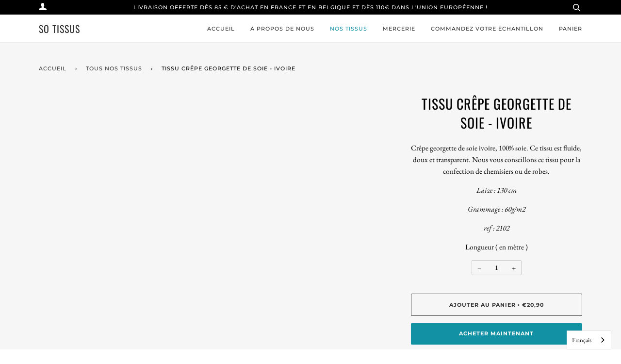

--- FILE ---
content_type: text/html; charset=utf-8
request_url: https://sotissus.com/collections/tous-nos-tissus/products/tissu-crepe-georgette-de-soie-ivoire
body_size: 23856
content:
<!doctype html>
<!--[if lt IE 7]><html class="no-js lt-ie9 lt-ie8 lt-ie7" lang="en"> <![endif]-->
<!--[if IE 7]><html class="no-js lt-ie9 lt-ie8" lang="en"> <![endif]-->
<!--[if IE 8]><html class="no-js lt-ie9" lang="en"> <![endif]-->
<!--[if IE 9 ]><html class="ie9 no-js"> <![endif]-->
<!--[if (gt IE 9)|!(IE)]><!--> <html class="no-js" lang="fr"> <!--<![endif]-->
<head>
  <script id="Cookiebot" src="https://consent.cookiebot.com/uc.js" data-cbid="3f8ef685-4ee3-40a5-9f41-2534766bb897" data-blockingmode="auto" type="text/javascript"></script>
  <meta name="p:domain_verify" content="18f35e80aac57875b32fd097c2f24a94"/>  

  <meta name="google-site-verification" content="LjHzyjOM4k8KppWVwo1mOLsfDseCDgW-zIpAfwxEwL8" />
  <meta name="google-site-verification" content="eeukg9h4xg8xhoQufsQ6-9AnPuaMnr2xoWGI8yi0rYM" />

  <!-- Global site tag (gtag.js) - Google Ads: 475708237 -->
  <script async src="https://www.googletagmanager.com/gtag/js?id=AW-475708237"></script>
  <script>
    window.dataLayer = window.dataLayer || [];
    function gtag(){dataLayer.push(arguments);}
    gtag('js', new Date());

    gtag('config', 'AW-475708237');
  </script>

  <!-- ======================= Pipeline Theme V4.7.1 ========================= -->
  <meta charset="utf-8">
  <meta http-equiv="X-UA-Compatible" content="IE=edge,chrome=1">

  
    <link rel="shortcut icon" href="//sotissus.com/cdn/shop/files/favicon_32x32.png?v=1613714428" type="image/png">
  

  <!-- Title and description ================================================ -->
  <title>
  Tissu crêpe georgette de soie - ivoire &ndash; So Tissus 
  </title>

  
  <meta name="description" content="Crêpe georgette en soie noir, 100% soie. Ce tissu est fluide, doux et transparent. Nous vous conseillons ce tissu pour la confection de chemisiers ou de robes. Tissus haute couture. Tissus au mètre pas cher. Tissus pas cher. Acheter tissus au mètre. Tissus français. Tissus haut de gamme. Tissus pour createur.">
  

  <!-- Product meta ========================================================= -->
  <!-- /snippets/social-meta-tags.liquid --><meta property="og:site_name" content="So Tissus ">
<meta property="og:url" content="https://sotissus.com/products/tissu-crepe-georgette-de-soie-ivoire">
<meta property="og:title" content="Tissu crêpe georgette de soie - ivoire">
<meta property="og:type" content="product">
<meta property="og:description" content="Crêpe georgette en soie noir, 100% soie. Ce tissu est fluide, doux et transparent. Nous vous conseillons ce tissu pour la confection de chemisiers ou de robes. Tissus haute couture. Tissus au mètre pas cher. Tissus pas cher. Acheter tissus au mètre. Tissus français. Tissus haut de gamme. Tissus pour createur."><meta property="og:price:amount" content="20,90">
  <meta property="og:price:currency" content="EUR">
      <meta property="og:image" content="http://sotissus.com/cdn/shop/files/sotissus2102Crepegeorgettedesoieivoire.jpg?v=1721002530">
      <meta property="og:image:secure_url" content="https://sotissus.com/cdn/shop/files/sotissus2102Crepegeorgettedesoieivoire.jpg?v=1721002530">
      <meta property="og:image:height" content="3921">
      <meta property="og:image:width" content="3921">
      <meta property="og:image" content="http://sotissus.com/cdn/shop/files/sotissus2102.1Crepegeorgettedesoieivoire.jpg?v=1721002479">
      <meta property="og:image:secure_url" content="https://sotissus.com/cdn/shop/files/sotissus2102.1Crepegeorgettedesoieivoire.jpg?v=1721002479">
      <meta property="og:image:height" content="4000">
      <meta property="og:image:width" content="6000">
      <meta property="og:image" content="http://sotissus.com/cdn/shop/files/sotissus2102.2Crepegeorgettedesoieivoire.jpg?v=1721002587">
      <meta property="og:image:secure_url" content="https://sotissus.com/cdn/shop/files/sotissus2102.2Crepegeorgettedesoieivoire.jpg?v=1721002587">
      <meta property="og:image:height" content="3892">
      <meta property="og:image:width" content="3269">


<meta name="twitter:site" content="@">
<meta name="twitter:card" content="summary_large_image">
<meta name="twitter:title" content="Tissu crêpe georgette de soie - ivoire">
<meta name="twitter:description" content="Crêpe georgette en soie noir, 100% soie. Ce tissu est fluide, doux et transparent. Nous vous conseillons ce tissu pour la confection de chemisiers ou de robes. Tissus haute couture. Tissus au mètre pas cher. Tissus pas cher. Acheter tissus au mètre. Tissus français. Tissus haut de gamme. Tissus pour createur.">


  <!-- Helpers ============================================================== -->
  <link rel="canonical" href="https://sotissus.com/products/tissu-crepe-georgette-de-soie-ivoire">
  <meta name="viewport" content="width=device-width,initial-scale=1">
  <meta name="theme-color" content="#333333">

  <!-- CSS ================================================================== -->
  <link href="//sotissus.com/cdn/shop/t/9/assets/theme.scss.css?v=103026273084849930091759343622" rel="stylesheet" type="text/css" media="all" />

  <!-- Vendor JS ============================================================ -->
  <script src="//sotissus.com/cdn/shop/t/9/assets/vendor.js?v=23845252701830758331710529258" data-cookieconsent="ignore"></script>

  <script data-cookieconsent="ignore">
    var theme = {
      routes: {
        product_recommendations_url: '/recommendations/products',
      },
      strings: {
        addToCart: "Ajouter au panier",
        soldOut: "Épuisé",
        unavailable: "Non disponible",
        join: "rejoindre Maintenant"
      },
      info: {
        name: 'pipeline'
      },
      moneyFormat: "€{{amount_with_comma_separator}}",
      version: '4.7.1'
    }
  </script>

  
  

  <script>window.performance && window.performance.mark && window.performance.mark('shopify.content_for_header.start');</script><meta name="facebook-domain-verification" content="1dgsja30iw1z5634jjvptz0t2r2xxr">
<meta name="facebook-domain-verification" content="mjtjuupslcs4tkun7s1flzdz6f2q4k">
<meta name="facebook-domain-verification" content="o5o5k6ozub2fqhn6jg5txuqd4c47or">
<meta name="facebook-domain-verification" content="5wkakj287hlil9s823766t0pn57osl">
<meta id="shopify-digital-wallet" name="shopify-digital-wallet" content="/48150544543/digital_wallets/dialog">
<meta name="shopify-checkout-api-token" content="de6b0906aabe4f558c8b2b52e189954c">
<meta id="in-context-paypal-metadata" data-shop-id="48150544543" data-venmo-supported="false" data-environment="production" data-locale="fr_FR" data-paypal-v4="true" data-currency="EUR">
<link rel="alternate" hreflang="x-default" href="https://sotissus.com/products/tissu-crepe-georgette-de-soie-ivoire">
<link rel="alternate" hreflang="fr" href="https://sotissus.com/products/tissu-crepe-georgette-de-soie-ivoire">
<link rel="alternate" hreflang="fr-AD" href="https://sotissus.com/fr-ad/products/tissu-crepe-georgette-de-soie-ivoire">
<link rel="alternate" type="application/json+oembed" href="https://sotissus.com/products/tissu-crepe-georgette-de-soie-ivoire.oembed">
<script async="async" src="/checkouts/internal/preloads.js?locale=fr-FR"></script>
<script id="shopify-features" type="application/json">{"accessToken":"de6b0906aabe4f558c8b2b52e189954c","betas":["rich-media-storefront-analytics"],"domain":"sotissus.com","predictiveSearch":true,"shopId":48150544543,"locale":"fr"}</script>
<script>var Shopify = Shopify || {};
Shopify.shop = "tissus-de-luxe.myshopify.com";
Shopify.locale = "fr";
Shopify.currency = {"active":"EUR","rate":"1.0"};
Shopify.country = "FR";
Shopify.theme = {"name":"Theme Support Pipeline","id":159268307272,"schema_name":"Pipeline","schema_version":"4.7.1","theme_store_id":null,"role":"main"};
Shopify.theme.handle = "null";
Shopify.theme.style = {"id":null,"handle":null};
Shopify.cdnHost = "sotissus.com/cdn";
Shopify.routes = Shopify.routes || {};
Shopify.routes.root = "/";</script>
<script type="module">!function(o){(o.Shopify=o.Shopify||{}).modules=!0}(window);</script>
<script>!function(o){function n(){var o=[];function n(){o.push(Array.prototype.slice.apply(arguments))}return n.q=o,n}var t=o.Shopify=o.Shopify||{};t.loadFeatures=n(),t.autoloadFeatures=n()}(window);</script>
<script id="shop-js-analytics" type="application/json">{"pageType":"product"}</script>
<script defer="defer" async type="module" src="//sotissus.com/cdn/shopifycloud/shop-js/modules/v2/client.init-shop-cart-sync_C7zOiP7n.fr.esm.js"></script>
<script defer="defer" async type="module" src="//sotissus.com/cdn/shopifycloud/shop-js/modules/v2/chunk.common_CSlijhlg.esm.js"></script>
<script type="module">
  await import("//sotissus.com/cdn/shopifycloud/shop-js/modules/v2/client.init-shop-cart-sync_C7zOiP7n.fr.esm.js");
await import("//sotissus.com/cdn/shopifycloud/shop-js/modules/v2/chunk.common_CSlijhlg.esm.js");

  window.Shopify.SignInWithShop?.initShopCartSync?.({"fedCMEnabled":true,"windoidEnabled":true});

</script>
<script>(function() {
  var isLoaded = false;
  function asyncLoad() {
    if (isLoaded) return;
    isLoaded = true;
    var urls = ["https:\/\/chimpstatic.com\/mcjs-connected\/js\/users\/7bb64ad3b4e5df563eba75655\/c9e3a1a5c7985c9de87b6f89b.js?shop=tissus-de-luxe.myshopify.com","https:\/\/cdn.weglot.com\/weglot_script_tag.js?shop=tissus-de-luxe.myshopify.com","https:\/\/cdn.doofinder.com\/shopify\/doofinder-installed.js?shop=tissus-de-luxe.myshopify.com","https:\/\/static.klaviyo.com\/onsite\/js\/QSmSbQ\/klaviyo.js?company_id=QSmSbQ\u0026shop=tissus-de-luxe.myshopify.com","https:\/\/prod.shop.analytics.kiliba.eu\/shopifyScriptTag.min.js?shop=tissus-de-luxe.myshopify.com"];
    for (var i = 0; i < urls.length; i++) {
      var s = document.createElement('script');
      s.type = 'text/javascript';
      s.async = true;
      s.src = urls[i];
      var x = document.getElementsByTagName('script')[0];
      x.parentNode.insertBefore(s, x);
    }
  };
  if(window.attachEvent) {
    window.attachEvent('onload', asyncLoad);
  } else {
    window.addEventListener('load', asyncLoad, false);
  }
})();</script>
<script id="__st">var __st={"a":48150544543,"offset":3600,"reqid":"fbf7589d-c738-4410-b5d8-b827ee39f8b7-1768551463","pageurl":"sotissus.com\/collections\/tous-nos-tissus\/products\/tissu-crepe-georgette-de-soie-ivoire","u":"14fbef3be28b","p":"product","rtyp":"product","rid":9012766769480};</script>
<script>window.ShopifyPaypalV4VisibilityTracking = true;</script>
<script id="captcha-bootstrap">!function(){'use strict';const t='contact',e='account',n='new_comment',o=[[t,t],['blogs',n],['comments',n],[t,'customer']],c=[[e,'customer_login'],[e,'guest_login'],[e,'recover_customer_password'],[e,'create_customer']],r=t=>t.map((([t,e])=>`form[action*='/${t}']:not([data-nocaptcha='true']) input[name='form_type'][value='${e}']`)).join(','),a=t=>()=>t?[...document.querySelectorAll(t)].map((t=>t.form)):[];function s(){const t=[...o],e=r(t);return a(e)}const i='password',u='form_key',d=['recaptcha-v3-token','g-recaptcha-response','h-captcha-response',i],f=()=>{try{return window.sessionStorage}catch{return}},m='__shopify_v',_=t=>t.elements[u];function p(t,e,n=!1){try{const o=window.sessionStorage,c=JSON.parse(o.getItem(e)),{data:r}=function(t){const{data:e,action:n}=t;return t[m]||n?{data:e,action:n}:{data:t,action:n}}(c);for(const[e,n]of Object.entries(r))t.elements[e]&&(t.elements[e].value=n);n&&o.removeItem(e)}catch(o){console.error('form repopulation failed',{error:o})}}const l='form_type',E='cptcha';function T(t){t.dataset[E]=!0}const w=window,h=w.document,L='Shopify',v='ce_forms',y='captcha';let A=!1;((t,e)=>{const n=(g='f06e6c50-85a8-45c8-87d0-21a2b65856fe',I='https://cdn.shopify.com/shopifycloud/storefront-forms-hcaptcha/ce_storefront_forms_captcha_hcaptcha.v1.5.2.iife.js',D={infoText:'Protégé par hCaptcha',privacyText:'Confidentialité',termsText:'Conditions'},(t,e,n)=>{const o=w[L][v],c=o.bindForm;if(c)return c(t,g,e,D).then(n);var r;o.q.push([[t,g,e,D],n]),r=I,A||(h.body.append(Object.assign(h.createElement('script'),{id:'captcha-provider',async:!0,src:r})),A=!0)});var g,I,D;w[L]=w[L]||{},w[L][v]=w[L][v]||{},w[L][v].q=[],w[L][y]=w[L][y]||{},w[L][y].protect=function(t,e){n(t,void 0,e),T(t)},Object.freeze(w[L][y]),function(t,e,n,w,h,L){const[v,y,A,g]=function(t,e,n){const i=e?o:[],u=t?c:[],d=[...i,...u],f=r(d),m=r(i),_=r(d.filter((([t,e])=>n.includes(e))));return[a(f),a(m),a(_),s()]}(w,h,L),I=t=>{const e=t.target;return e instanceof HTMLFormElement?e:e&&e.form},D=t=>v().includes(t);t.addEventListener('submit',(t=>{const e=I(t);if(!e)return;const n=D(e)&&!e.dataset.hcaptchaBound&&!e.dataset.recaptchaBound,o=_(e),c=g().includes(e)&&(!o||!o.value);(n||c)&&t.preventDefault(),c&&!n&&(function(t){try{if(!f())return;!function(t){const e=f();if(!e)return;const n=_(t);if(!n)return;const o=n.value;o&&e.removeItem(o)}(t);const e=Array.from(Array(32),(()=>Math.random().toString(36)[2])).join('');!function(t,e){_(t)||t.append(Object.assign(document.createElement('input'),{type:'hidden',name:u})),t.elements[u].value=e}(t,e),function(t,e){const n=f();if(!n)return;const o=[...t.querySelectorAll(`input[type='${i}']`)].map((({name:t})=>t)),c=[...d,...o],r={};for(const[a,s]of new FormData(t).entries())c.includes(a)||(r[a]=s);n.setItem(e,JSON.stringify({[m]:1,action:t.action,data:r}))}(t,e)}catch(e){console.error('failed to persist form',e)}}(e),e.submit())}));const S=(t,e)=>{t&&!t.dataset[E]&&(n(t,e.some((e=>e===t))),T(t))};for(const o of['focusin','change'])t.addEventListener(o,(t=>{const e=I(t);D(e)&&S(e,y())}));const B=e.get('form_key'),M=e.get(l),P=B&&M;t.addEventListener('DOMContentLoaded',(()=>{const t=y();if(P)for(const e of t)e.elements[l].value===M&&p(e,B);[...new Set([...A(),...v().filter((t=>'true'===t.dataset.shopifyCaptcha))])].forEach((e=>S(e,t)))}))}(h,new URLSearchParams(w.location.search),n,t,e,['guest_login'])})(!0,!1)}();</script>
<script integrity="sha256-4kQ18oKyAcykRKYeNunJcIwy7WH5gtpwJnB7kiuLZ1E=" data-source-attribution="shopify.loadfeatures" defer="defer" src="//sotissus.com/cdn/shopifycloud/storefront/assets/storefront/load_feature-a0a9edcb.js" crossorigin="anonymous"></script>
<script data-source-attribution="shopify.dynamic_checkout.dynamic.init">var Shopify=Shopify||{};Shopify.PaymentButton=Shopify.PaymentButton||{isStorefrontPortableWallets:!0,init:function(){window.Shopify.PaymentButton.init=function(){};var t=document.createElement("script");t.src="https://sotissus.com/cdn/shopifycloud/portable-wallets/latest/portable-wallets.fr.js",t.type="module",document.head.appendChild(t)}};
</script>
<script data-source-attribution="shopify.dynamic_checkout.buyer_consent">
  function portableWalletsHideBuyerConsent(e){var t=document.getElementById("shopify-buyer-consent"),n=document.getElementById("shopify-subscription-policy-button");t&&n&&(t.classList.add("hidden"),t.setAttribute("aria-hidden","true"),n.removeEventListener("click",e))}function portableWalletsShowBuyerConsent(e){var t=document.getElementById("shopify-buyer-consent"),n=document.getElementById("shopify-subscription-policy-button");t&&n&&(t.classList.remove("hidden"),t.removeAttribute("aria-hidden"),n.addEventListener("click",e))}window.Shopify?.PaymentButton&&(window.Shopify.PaymentButton.hideBuyerConsent=portableWalletsHideBuyerConsent,window.Shopify.PaymentButton.showBuyerConsent=portableWalletsShowBuyerConsent);
</script>
<script>
  function portableWalletsCleanup(e){e&&e.src&&console.error("Failed to load portable wallets script "+e.src);var t=document.querySelectorAll("shopify-accelerated-checkout .shopify-payment-button__skeleton, shopify-accelerated-checkout-cart .wallet-cart-button__skeleton"),e=document.getElementById("shopify-buyer-consent");for(let e=0;e<t.length;e++)t[e].remove();e&&e.remove()}function portableWalletsNotLoadedAsModule(e){e instanceof ErrorEvent&&"string"==typeof e.message&&e.message.includes("import.meta")&&"string"==typeof e.filename&&e.filename.includes("portable-wallets")&&(window.removeEventListener("error",portableWalletsNotLoadedAsModule),window.Shopify.PaymentButton.failedToLoad=e,"loading"===document.readyState?document.addEventListener("DOMContentLoaded",window.Shopify.PaymentButton.init):window.Shopify.PaymentButton.init())}window.addEventListener("error",portableWalletsNotLoadedAsModule);
</script>

<script type="module" src="https://sotissus.com/cdn/shopifycloud/portable-wallets/latest/portable-wallets.fr.js" onError="portableWalletsCleanup(this)" crossorigin="anonymous"></script>
<script nomodule>
  document.addEventListener("DOMContentLoaded", portableWalletsCleanup);
</script>

<link id="shopify-accelerated-checkout-styles" rel="stylesheet" media="screen" href="https://sotissus.com/cdn/shopifycloud/portable-wallets/latest/accelerated-checkout-backwards-compat.css" crossorigin="anonymous">
<style id="shopify-accelerated-checkout-cart">
        #shopify-buyer-consent {
  margin-top: 1em;
  display: inline-block;
  width: 100%;
}

#shopify-buyer-consent.hidden {
  display: none;
}

#shopify-subscription-policy-button {
  background: none;
  border: none;
  padding: 0;
  text-decoration: underline;
  font-size: inherit;
  cursor: pointer;
}

#shopify-subscription-policy-button::before {
  box-shadow: none;
}

      </style>

<script>window.performance && window.performance.mark && window.performance.mark('shopify.content_for_header.end');</script>
  

<!--Start Weglot Script-->
<script src="//cdn.weglot.com/weglot.min.js"></script>
<script id="has-script-tags">Weglot.initialize({ api_key:"wg_8788ba81f3d3481a8d10e3051b6a79df1" });</script>
<!--End Weglot Script-->

<!--DOOFINDER-SHOPIFY-->  <script>
  const dfLayerOptions = {
    installationId: 'cfc6c6a9-91fb-44a0-998b-c01e4bf0df4f',
    zone: 'eu1'
  };

  
/** START SHOPIFY ADD TO CART **/
document.addEventListener('doofinder.cart.add', function(event) {

  class DoofinderAddToCartError extends Error {
    constructor(reason, status = "") {
      const message = "Error adding an item to the cart. Reason: " + reason + ". Status code: " + status;
      super(message);
      this.name = "DoofinderAddToCartError";
    }
  }

  const product_endpoint = new URL(event.detail.link).pathname + '.js';
  const statusPromise = event.detail.statusPromise;

  fetch(product_endpoint, {
      method: 'GET',
      headers: {
        'Content-Type': 'application/json'
      },
    })
    .then(response => {
      return response.json()
    })
    .then(data => {
      variant_id = get_variant_id(parseInt(event.detail.item_id), data)
      if (variant_id) {
        add_to_cart(variant_id, event.detail.amount)
      } else {
        statusPromise.reject(new DoofinderAddToCartError("Variant not found, redirecting to the item page", 200));
        window.location.href = event.detail.link
      }
    })
    .catch((error) => {
      console.error('Error:', error)
      statusPromise.reject(new DoofinderAddToCartError(error, 400));
    })

  function get_variant_id(product_id, product_data) {
    if (product_data.variants.length > 1) {
      if (is_variant_id_in_list(product_id, product_data.variants)) {
        return product_id
      }
      return false
    } else {
      return product_data.variants[0].id
    }
  }

  function is_variant_id_in_list(variant_id, variant_list) {
    let is_variant = false

    variant_list.forEach(variant => {
      if (variant.id === variant_id) {
        is_variant = true
      }
    })

    return is_variant
  }

  function add_to_cart(id, amount) {
    let formData = {
      'items': [{
        'id': id,
        'quantity': amount
      }],
      sections: "cart-items,cart-icon-bubble,cart-live-region-text,cart-footer"
    }

    const route = window.Shopify.routes.root ?
      window.Shopify.routes.root + 'cart/add.js' :
      window.Shopify.routes.cart_url + '/add.js' ;

    fetch(route, {
        method: 'POST',
        headers: {
          'Content-Type': 'application/json'
        },
        body: JSON.stringify(formData)
      })
      .then(response => response.json())
      .then(data => {renderSections(data.sections)})
      .catch((error) => {
        console.error('Error:', error);
        statusPromise.reject(new DoofinderAddToCartError(error, 400));
      });
  }

  function renderSections(sections){
    for( section_id in sections ){
      let section = document.querySelector("#"+section_id);
      let section_html = sections[section_id];
      if(section && section_html){
        section.innerHTML = section_html;
      }
    }
    statusPromise.resolve("The item has been successfully added to the cart.");
  }
});
/** END SHOPIFY ADD TO CART **/


/** START SHOPIFY OPTIONS **/
dfLayerOptions.language = "fr";
/** END SHOPIFY OPTIONS **/



  (function (l, a, y, e, r, s) {
    r = l.createElement(a); r.onload = e; r.async = 1; r.src = y;
    s = l.getElementsByTagName(a)[0]; s.parentNode.insertBefore(r, s);
  })(document, 'script', 'https://cdn.doofinder.com/livelayer/1/js/loader.min.js', function () {
    doofinderLoader.load(dfLayerOptions);
  });
</script>
  <!--/DOOFINDER-SHOPIFY-->
<!--DOOFINDER-SHOPIFY-->  <script>
  const dfLayerOptions = {
    installationId: 'cfc6c6a9-91fb-44a0-998b-c01e4bf0df4f',
    zone: 'eu1'
  };

  
/** START SHOPIFY ADD TO CART **/
document.addEventListener('doofinder.cart.add', function(event) {

  class DoofinderAddToCartError extends Error {
    constructor(reason, status = "") {
      const message = "Error adding an item to the cart. Reason: " + reason + ". Status code: " + status;
      super(message);
      this.name = "DoofinderAddToCartError";
    }
  }

  const product_endpoint = new URL(event.detail.link).pathname + '.js';
  const statusPromise = event.detail.statusPromise;

  fetch(product_endpoint, {
      method: 'GET',
      headers: {
        'Content-Type': 'application/json'
      },
    })
    .then(response => {
      return response.json()
    })
    .then(data => {
      variant_id = get_variant_id(parseInt(event.detail.item_id), data)
      if (variant_id) {
        add_to_cart(variant_id, event.detail.amount)
      } else {
        statusPromise.reject(new DoofinderAddToCartError("Variant not found, redirecting to the item page", 200));
        window.location.href = event.detail.link
      }
    })
    .catch((error) => {
      console.error('Error:', error)
      statusPromise.reject(new DoofinderAddToCartError(error, 400));
    })

  function get_variant_id(product_id, product_data) {
    if (product_data.variants.length > 1) {
      if (is_variant_id_in_list(product_id, product_data.variants)) {
        return product_id
      }
      return false
    } else {
      return product_data.variants[0].id
    }
  }

  function is_variant_id_in_list(variant_id, variant_list) {
    let is_variant = false

    variant_list.forEach(variant => {
      if (variant.id === variant_id) {
        is_variant = true
      }
    })

    return is_variant
  }

  function add_to_cart(id, amount) {
    let formData = {
      'items': [{
        'id': id,
        'quantity': amount
      }],
      sections: "cart-items,cart-icon-bubble,cart-live-region-text,cart-footer"
    }

    const route = window.Shopify.routes.root ?
      window.Shopify.routes.root + 'cart/add.js' :
      window.Shopify.routes.cart_url + '/add.js' ;

    fetch(route, {
        method: 'POST',
        headers: {
          'Content-Type': 'application/json'
        },
        body: JSON.stringify(formData)
      })
      .then(response => response.json())
      .then(data => {renderSections(data.sections)})
      .catch((error) => {
        console.error('Error:', error);
        statusPromise.reject(new DoofinderAddToCartError(error, 400));
      });
  }

  function renderSections(sections){
    for( section_id in sections ){
      let section = document.querySelector("#"+section_id);
      let section_html = sections[section_id];
      if(section && section_html){
        section.innerHTML = section_html;
      }
    }
    statusPromise.resolve("The item has been successfully added to the cart.");
  }
});
/** END SHOPIFY ADD TO CART **/


/** START SHOPIFY OPTIONS **/
dfLayerOptions.language = "fr";
/** END SHOPIFY OPTIONS **/



  (function (l, a, y, e, r, s) {
    r = l.createElement(a); r.onload = e; r.async = 1; r.src = y;
    s = l.getElementsByTagName(a)[0]; s.parentNode.insertBefore(r, s);
  })(document, 'script', 'https://cdn.doofinder.com/livelayer/1/js/loader.min.js', function () {
    doofinderLoader.load(dfLayerOptions);
  });
</script>
  <!--/DOOFINDER-SHOPIFY--><!-- BEGIN app block: shopify://apps/weglot-translate-your-store/blocks/weglot/3097482a-fafe-42ff-bc33-ea19e35c4a20 -->





  
    

    
    
    
  
    

    
    
    
  


<!--Start Weglot Script-->
<script src="https://cdn.weglot.com/weglot.min.js?api_key=wg_16f94df483556fa77da818d81597ac196" async></script>
<!--End Weglot Script-->

<!-- END app block --><link href="https://monorail-edge.shopifysvc.com" rel="dns-prefetch">
<script>(function(){if ("sendBeacon" in navigator && "performance" in window) {try {var session_token_from_headers = performance.getEntriesByType('navigation')[0].serverTiming.find(x => x.name == '_s').description;} catch {var session_token_from_headers = undefined;}var session_cookie_matches = document.cookie.match(/_shopify_s=([^;]*)/);var session_token_from_cookie = session_cookie_matches && session_cookie_matches.length === 2 ? session_cookie_matches[1] : "";var session_token = session_token_from_headers || session_token_from_cookie || "";function handle_abandonment_event(e) {var entries = performance.getEntries().filter(function(entry) {return /monorail-edge.shopifysvc.com/.test(entry.name);});if (!window.abandonment_tracked && entries.length === 0) {window.abandonment_tracked = true;var currentMs = Date.now();var navigation_start = performance.timing.navigationStart;var payload = {shop_id: 48150544543,url: window.location.href,navigation_start,duration: currentMs - navigation_start,session_token,page_type: "product"};window.navigator.sendBeacon("https://monorail-edge.shopifysvc.com/v1/produce", JSON.stringify({schema_id: "online_store_buyer_site_abandonment/1.1",payload: payload,metadata: {event_created_at_ms: currentMs,event_sent_at_ms: currentMs}}));}}window.addEventListener('pagehide', handle_abandonment_event);}}());</script>
<script id="web-pixels-manager-setup">(function e(e,d,r,n,o){if(void 0===o&&(o={}),!Boolean(null===(a=null===(i=window.Shopify)||void 0===i?void 0:i.analytics)||void 0===a?void 0:a.replayQueue)){var i,a;window.Shopify=window.Shopify||{};var t=window.Shopify;t.analytics=t.analytics||{};var s=t.analytics;s.replayQueue=[],s.publish=function(e,d,r){return s.replayQueue.push([e,d,r]),!0};try{self.performance.mark("wpm:start")}catch(e){}var l=function(){var e={modern:/Edge?\/(1{2}[4-9]|1[2-9]\d|[2-9]\d{2}|\d{4,})\.\d+(\.\d+|)|Firefox\/(1{2}[4-9]|1[2-9]\d|[2-9]\d{2}|\d{4,})\.\d+(\.\d+|)|Chrom(ium|e)\/(9{2}|\d{3,})\.\d+(\.\d+|)|(Maci|X1{2}).+ Version\/(15\.\d+|(1[6-9]|[2-9]\d|\d{3,})\.\d+)([,.]\d+|)( \(\w+\)|)( Mobile\/\w+|) Safari\/|Chrome.+OPR\/(9{2}|\d{3,})\.\d+\.\d+|(CPU[ +]OS|iPhone[ +]OS|CPU[ +]iPhone|CPU IPhone OS|CPU iPad OS)[ +]+(15[._]\d+|(1[6-9]|[2-9]\d|\d{3,})[._]\d+)([._]\d+|)|Android:?[ /-](13[3-9]|1[4-9]\d|[2-9]\d{2}|\d{4,})(\.\d+|)(\.\d+|)|Android.+Firefox\/(13[5-9]|1[4-9]\d|[2-9]\d{2}|\d{4,})\.\d+(\.\d+|)|Android.+Chrom(ium|e)\/(13[3-9]|1[4-9]\d|[2-9]\d{2}|\d{4,})\.\d+(\.\d+|)|SamsungBrowser\/([2-9]\d|\d{3,})\.\d+/,legacy:/Edge?\/(1[6-9]|[2-9]\d|\d{3,})\.\d+(\.\d+|)|Firefox\/(5[4-9]|[6-9]\d|\d{3,})\.\d+(\.\d+|)|Chrom(ium|e)\/(5[1-9]|[6-9]\d|\d{3,})\.\d+(\.\d+|)([\d.]+$|.*Safari\/(?![\d.]+ Edge\/[\d.]+$))|(Maci|X1{2}).+ Version\/(10\.\d+|(1[1-9]|[2-9]\d|\d{3,})\.\d+)([,.]\d+|)( \(\w+\)|)( Mobile\/\w+|) Safari\/|Chrome.+OPR\/(3[89]|[4-9]\d|\d{3,})\.\d+\.\d+|(CPU[ +]OS|iPhone[ +]OS|CPU[ +]iPhone|CPU IPhone OS|CPU iPad OS)[ +]+(10[._]\d+|(1[1-9]|[2-9]\d|\d{3,})[._]\d+)([._]\d+|)|Android:?[ /-](13[3-9]|1[4-9]\d|[2-9]\d{2}|\d{4,})(\.\d+|)(\.\d+|)|Mobile Safari.+OPR\/([89]\d|\d{3,})\.\d+\.\d+|Android.+Firefox\/(13[5-9]|1[4-9]\d|[2-9]\d{2}|\d{4,})\.\d+(\.\d+|)|Android.+Chrom(ium|e)\/(13[3-9]|1[4-9]\d|[2-9]\d{2}|\d{4,})\.\d+(\.\d+|)|Android.+(UC? ?Browser|UCWEB|U3)[ /]?(15\.([5-9]|\d{2,})|(1[6-9]|[2-9]\d|\d{3,})\.\d+)\.\d+|SamsungBrowser\/(5\.\d+|([6-9]|\d{2,})\.\d+)|Android.+MQ{2}Browser\/(14(\.(9|\d{2,})|)|(1[5-9]|[2-9]\d|\d{3,})(\.\d+|))(\.\d+|)|K[Aa][Ii]OS\/(3\.\d+|([4-9]|\d{2,})\.\d+)(\.\d+|)/},d=e.modern,r=e.legacy,n=navigator.userAgent;return n.match(d)?"modern":n.match(r)?"legacy":"unknown"}(),u="modern"===l?"modern":"legacy",c=(null!=n?n:{modern:"",legacy:""})[u],f=function(e){return[e.baseUrl,"/wpm","/b",e.hashVersion,"modern"===e.buildTarget?"m":"l",".js"].join("")}({baseUrl:d,hashVersion:r,buildTarget:u}),m=function(e){var d=e.version,r=e.bundleTarget,n=e.surface,o=e.pageUrl,i=e.monorailEndpoint;return{emit:function(e){var a=e.status,t=e.errorMsg,s=(new Date).getTime(),l=JSON.stringify({metadata:{event_sent_at_ms:s},events:[{schema_id:"web_pixels_manager_load/3.1",payload:{version:d,bundle_target:r,page_url:o,status:a,surface:n,error_msg:t},metadata:{event_created_at_ms:s}}]});if(!i)return console&&console.warn&&console.warn("[Web Pixels Manager] No Monorail endpoint provided, skipping logging."),!1;try{return self.navigator.sendBeacon.bind(self.navigator)(i,l)}catch(e){}var u=new XMLHttpRequest;try{return u.open("POST",i,!0),u.setRequestHeader("Content-Type","text/plain"),u.send(l),!0}catch(e){return console&&console.warn&&console.warn("[Web Pixels Manager] Got an unhandled error while logging to Monorail."),!1}}}}({version:r,bundleTarget:l,surface:e.surface,pageUrl:self.location.href,monorailEndpoint:e.monorailEndpoint});try{o.browserTarget=l,function(e){var d=e.src,r=e.async,n=void 0===r||r,o=e.onload,i=e.onerror,a=e.sri,t=e.scriptDataAttributes,s=void 0===t?{}:t,l=document.createElement("script"),u=document.querySelector("head"),c=document.querySelector("body");if(l.async=n,l.src=d,a&&(l.integrity=a,l.crossOrigin="anonymous"),s)for(var f in s)if(Object.prototype.hasOwnProperty.call(s,f))try{l.dataset[f]=s[f]}catch(e){}if(o&&l.addEventListener("load",o),i&&l.addEventListener("error",i),u)u.appendChild(l);else{if(!c)throw new Error("Did not find a head or body element to append the script");c.appendChild(l)}}({src:f,async:!0,onload:function(){if(!function(){var e,d;return Boolean(null===(d=null===(e=window.Shopify)||void 0===e?void 0:e.analytics)||void 0===d?void 0:d.initialized)}()){var d=window.webPixelsManager.init(e)||void 0;if(d){var r=window.Shopify.analytics;r.replayQueue.forEach((function(e){var r=e[0],n=e[1],o=e[2];d.publishCustomEvent(r,n,o)})),r.replayQueue=[],r.publish=d.publishCustomEvent,r.visitor=d.visitor,r.initialized=!0}}},onerror:function(){return m.emit({status:"failed",errorMsg:"".concat(f," has failed to load")})},sri:function(e){var d=/^sha384-[A-Za-z0-9+/=]+$/;return"string"==typeof e&&d.test(e)}(c)?c:"",scriptDataAttributes:o}),m.emit({status:"loading"})}catch(e){m.emit({status:"failed",errorMsg:(null==e?void 0:e.message)||"Unknown error"})}}})({shopId: 48150544543,storefrontBaseUrl: "https://sotissus.com",extensionsBaseUrl: "https://extensions.shopifycdn.com/cdn/shopifycloud/web-pixels-manager",monorailEndpoint: "https://monorail-edge.shopifysvc.com/unstable/produce_batch",surface: "storefront-renderer",enabledBetaFlags: ["2dca8a86"],webPixelsConfigList: [{"id":"150438216","configuration":"{\"tagID\":\"2613804674432\"}","eventPayloadVersion":"v1","runtimeContext":"STRICT","scriptVersion":"18031546ee651571ed29edbe71a3550b","type":"APP","apiClientId":3009811,"privacyPurposes":["ANALYTICS","MARKETING","SALE_OF_DATA"],"dataSharingAdjustments":{"protectedCustomerApprovalScopes":["read_customer_address","read_customer_email","read_customer_name","read_customer_personal_data","read_customer_phone"]}},{"id":"170033480","eventPayloadVersion":"v1","runtimeContext":"LAX","scriptVersion":"1","type":"CUSTOM","privacyPurposes":["ANALYTICS"],"name":"Google Analytics tag (migrated)"},{"id":"shopify-app-pixel","configuration":"{}","eventPayloadVersion":"v1","runtimeContext":"STRICT","scriptVersion":"0450","apiClientId":"shopify-pixel","type":"APP","privacyPurposes":["ANALYTICS","MARKETING"]},{"id":"shopify-custom-pixel","eventPayloadVersion":"v1","runtimeContext":"LAX","scriptVersion":"0450","apiClientId":"shopify-pixel","type":"CUSTOM","privacyPurposes":["ANALYTICS","MARKETING"]}],isMerchantRequest: false,initData: {"shop":{"name":"So Tissus ","paymentSettings":{"currencyCode":"EUR"},"myshopifyDomain":"tissus-de-luxe.myshopify.com","countryCode":"FR","storefrontUrl":"https:\/\/sotissus.com"},"customer":null,"cart":null,"checkout":null,"productVariants":[{"price":{"amount":20.9,"currencyCode":"EUR"},"product":{"title":"Tissu crêpe georgette de soie - ivoire","vendor":"So Tissus","id":"9012766769480","untranslatedTitle":"Tissu crêpe georgette de soie - ivoire","url":"\/products\/tissu-crepe-georgette-de-soie-ivoire","type":""},"id":"48779467915592","image":{"src":"\/\/sotissus.com\/cdn\/shop\/files\/sotissus2102Crepegeorgettedesoieivoire.jpg?v=1721002530"},"sku":null,"title":"Default Title","untranslatedTitle":"Default Title"}],"purchasingCompany":null},},"https://sotissus.com/cdn","fcfee988w5aeb613cpc8e4bc33m6693e112",{"modern":"","legacy":""},{"shopId":"48150544543","storefrontBaseUrl":"https:\/\/sotissus.com","extensionBaseUrl":"https:\/\/extensions.shopifycdn.com\/cdn\/shopifycloud\/web-pixels-manager","surface":"storefront-renderer","enabledBetaFlags":"[\"2dca8a86\"]","isMerchantRequest":"false","hashVersion":"fcfee988w5aeb613cpc8e4bc33m6693e112","publish":"custom","events":"[[\"page_viewed\",{}],[\"product_viewed\",{\"productVariant\":{\"price\":{\"amount\":20.9,\"currencyCode\":\"EUR\"},\"product\":{\"title\":\"Tissu crêpe georgette de soie - ivoire\",\"vendor\":\"So Tissus\",\"id\":\"9012766769480\",\"untranslatedTitle\":\"Tissu crêpe georgette de soie - ivoire\",\"url\":\"\/products\/tissu-crepe-georgette-de-soie-ivoire\",\"type\":\"\"},\"id\":\"48779467915592\",\"image\":{\"src\":\"\/\/sotissus.com\/cdn\/shop\/files\/sotissus2102Crepegeorgettedesoieivoire.jpg?v=1721002530\"},\"sku\":null,\"title\":\"Default Title\",\"untranslatedTitle\":\"Default Title\"}}]]"});</script><script>
  window.ShopifyAnalytics = window.ShopifyAnalytics || {};
  window.ShopifyAnalytics.meta = window.ShopifyAnalytics.meta || {};
  window.ShopifyAnalytics.meta.currency = 'EUR';
  var meta = {"product":{"id":9012766769480,"gid":"gid:\/\/shopify\/Product\/9012766769480","vendor":"So Tissus","type":"","handle":"tissu-crepe-georgette-de-soie-ivoire","variants":[{"id":48779467915592,"price":2090,"name":"Tissu crêpe georgette de soie - ivoire","public_title":null,"sku":null}],"remote":false},"page":{"pageType":"product","resourceType":"product","resourceId":9012766769480,"requestId":"fbf7589d-c738-4410-b5d8-b827ee39f8b7-1768551463"}};
  for (var attr in meta) {
    window.ShopifyAnalytics.meta[attr] = meta[attr];
  }
</script>
<script class="analytics">
  (function () {
    var customDocumentWrite = function(content) {
      var jquery = null;

      if (window.jQuery) {
        jquery = window.jQuery;
      } else if (window.Checkout && window.Checkout.$) {
        jquery = window.Checkout.$;
      }

      if (jquery) {
        jquery('body').append(content);
      }
    };

    var hasLoggedConversion = function(token) {
      if (token) {
        return document.cookie.indexOf('loggedConversion=' + token) !== -1;
      }
      return false;
    }

    var setCookieIfConversion = function(token) {
      if (token) {
        var twoMonthsFromNow = new Date(Date.now());
        twoMonthsFromNow.setMonth(twoMonthsFromNow.getMonth() + 2);

        document.cookie = 'loggedConversion=' + token + '; expires=' + twoMonthsFromNow;
      }
    }

    var trekkie = window.ShopifyAnalytics.lib = window.trekkie = window.trekkie || [];
    if (trekkie.integrations) {
      return;
    }
    trekkie.methods = [
      'identify',
      'page',
      'ready',
      'track',
      'trackForm',
      'trackLink'
    ];
    trekkie.factory = function(method) {
      return function() {
        var args = Array.prototype.slice.call(arguments);
        args.unshift(method);
        trekkie.push(args);
        return trekkie;
      };
    };
    for (var i = 0; i < trekkie.methods.length; i++) {
      var key = trekkie.methods[i];
      trekkie[key] = trekkie.factory(key);
    }
    trekkie.load = function(config) {
      trekkie.config = config || {};
      trekkie.config.initialDocumentCookie = document.cookie;
      var first = document.getElementsByTagName('script')[0];
      var script = document.createElement('script');
      script.type = 'text/javascript';
      script.onerror = function(e) {
        var scriptFallback = document.createElement('script');
        scriptFallback.type = 'text/javascript';
        scriptFallback.onerror = function(error) {
                var Monorail = {
      produce: function produce(monorailDomain, schemaId, payload) {
        var currentMs = new Date().getTime();
        var event = {
          schema_id: schemaId,
          payload: payload,
          metadata: {
            event_created_at_ms: currentMs,
            event_sent_at_ms: currentMs
          }
        };
        return Monorail.sendRequest("https://" + monorailDomain + "/v1/produce", JSON.stringify(event));
      },
      sendRequest: function sendRequest(endpointUrl, payload) {
        // Try the sendBeacon API
        if (window && window.navigator && typeof window.navigator.sendBeacon === 'function' && typeof window.Blob === 'function' && !Monorail.isIos12()) {
          var blobData = new window.Blob([payload], {
            type: 'text/plain'
          });

          if (window.navigator.sendBeacon(endpointUrl, blobData)) {
            return true;
          } // sendBeacon was not successful

        } // XHR beacon

        var xhr = new XMLHttpRequest();

        try {
          xhr.open('POST', endpointUrl);
          xhr.setRequestHeader('Content-Type', 'text/plain');
          xhr.send(payload);
        } catch (e) {
          console.log(e);
        }

        return false;
      },
      isIos12: function isIos12() {
        return window.navigator.userAgent.lastIndexOf('iPhone; CPU iPhone OS 12_') !== -1 || window.navigator.userAgent.lastIndexOf('iPad; CPU OS 12_') !== -1;
      }
    };
    Monorail.produce('monorail-edge.shopifysvc.com',
      'trekkie_storefront_load_errors/1.1',
      {shop_id: 48150544543,
      theme_id: 159268307272,
      app_name: "storefront",
      context_url: window.location.href,
      source_url: "//sotissus.com/cdn/s/trekkie.storefront.cd680fe47e6c39ca5d5df5f0a32d569bc48c0f27.min.js"});

        };
        scriptFallback.async = true;
        scriptFallback.src = '//sotissus.com/cdn/s/trekkie.storefront.cd680fe47e6c39ca5d5df5f0a32d569bc48c0f27.min.js';
        first.parentNode.insertBefore(scriptFallback, first);
      };
      script.async = true;
      script.src = '//sotissus.com/cdn/s/trekkie.storefront.cd680fe47e6c39ca5d5df5f0a32d569bc48c0f27.min.js';
      first.parentNode.insertBefore(script, first);
    };
    trekkie.load(
      {"Trekkie":{"appName":"storefront","development":false,"defaultAttributes":{"shopId":48150544543,"isMerchantRequest":null,"themeId":159268307272,"themeCityHash":"18357666167956183225","contentLanguage":"fr","currency":"EUR","eventMetadataId":"f52dd1fe-a9cf-4357-8f3b-55055c921d13"},"isServerSideCookieWritingEnabled":true,"monorailRegion":"shop_domain","enabledBetaFlags":["65f19447"]},"Session Attribution":{},"S2S":{"facebookCapiEnabled":false,"source":"trekkie-storefront-renderer","apiClientId":580111}}
    );

    var loaded = false;
    trekkie.ready(function() {
      if (loaded) return;
      loaded = true;

      window.ShopifyAnalytics.lib = window.trekkie;

      var originalDocumentWrite = document.write;
      document.write = customDocumentWrite;
      try { window.ShopifyAnalytics.merchantGoogleAnalytics.call(this); } catch(error) {};
      document.write = originalDocumentWrite;

      window.ShopifyAnalytics.lib.page(null,{"pageType":"product","resourceType":"product","resourceId":9012766769480,"requestId":"fbf7589d-c738-4410-b5d8-b827ee39f8b7-1768551463","shopifyEmitted":true});

      var match = window.location.pathname.match(/checkouts\/(.+)\/(thank_you|post_purchase)/)
      var token = match? match[1]: undefined;
      if (!hasLoggedConversion(token)) {
        setCookieIfConversion(token);
        window.ShopifyAnalytics.lib.track("Viewed Product",{"currency":"EUR","variantId":48779467915592,"productId":9012766769480,"productGid":"gid:\/\/shopify\/Product\/9012766769480","name":"Tissu crêpe georgette de soie - ivoire","price":"20.90","sku":null,"brand":"So Tissus","variant":null,"category":"","nonInteraction":true,"remote":false},undefined,undefined,{"shopifyEmitted":true});
      window.ShopifyAnalytics.lib.track("monorail:\/\/trekkie_storefront_viewed_product\/1.1",{"currency":"EUR","variantId":48779467915592,"productId":9012766769480,"productGid":"gid:\/\/shopify\/Product\/9012766769480","name":"Tissu crêpe georgette de soie - ivoire","price":"20.90","sku":null,"brand":"So Tissus","variant":null,"category":"","nonInteraction":true,"remote":false,"referer":"https:\/\/sotissus.com\/collections\/tous-nos-tissus\/products\/tissu-crepe-georgette-de-soie-ivoire"});
      }
    });


        var eventsListenerScript = document.createElement('script');
        eventsListenerScript.async = true;
        eventsListenerScript.src = "//sotissus.com/cdn/shopifycloud/storefront/assets/shop_events_listener-3da45d37.js";
        document.getElementsByTagName('head')[0].appendChild(eventsListenerScript);

})();</script>
  <script>
  if (!window.ga || (window.ga && typeof window.ga !== 'function')) {
    window.ga = function ga() {
      (window.ga.q = window.ga.q || []).push(arguments);
      if (window.Shopify && window.Shopify.analytics && typeof window.Shopify.analytics.publish === 'function') {
        window.Shopify.analytics.publish("ga_stub_called", {}, {sendTo: "google_osp_migration"});
      }
      console.error("Shopify's Google Analytics stub called with:", Array.from(arguments), "\nSee https://help.shopify.com/manual/promoting-marketing/pixels/pixel-migration#google for more information.");
    };
    if (window.Shopify && window.Shopify.analytics && typeof window.Shopify.analytics.publish === 'function') {
      window.Shopify.analytics.publish("ga_stub_initialized", {}, {sendTo: "google_osp_migration"});
    }
  }
</script>
<script
  defer
  src="https://sotissus.com/cdn/shopifycloud/perf-kit/shopify-perf-kit-3.0.4.min.js"
  data-application="storefront-renderer"
  data-shop-id="48150544543"
  data-render-region="gcp-us-east1"
  data-page-type="product"
  data-theme-instance-id="159268307272"
  data-theme-name="Pipeline"
  data-theme-version="4.7.1"
  data-monorail-region="shop_domain"
  data-resource-timing-sampling-rate="10"
  data-shs="true"
  data-shs-beacon="true"
  data-shs-export-with-fetch="true"
  data-shs-logs-sample-rate="1"
  data-shs-beacon-endpoint="https://sotissus.com/api/collect"
></script>
</head>

<body id="tissu-crepe-georgette-de-soie-ivoire" class="template-product" data-animations="true">

  <a class="in-page-link visually-hidden skip-link" href="#MainContent">Passer au contenu</a>

  <div id="shopify-section-header" class="shopify-section">
<style>
  .header--transparent:not(.header--sticky):not(.header--stuck) .nav--desktop .main-menu>li>a{
    color: #ffffff;
  }
  .header--transparent:not(.header--sticky):not(.header--stuck) .icon{
    fill:  #ffffff;
  }
  .header--transparent:not(.header--sticky):not(.header--stuck) .header-cart__bubble{
    background-color: rgba(255, 255, 255, 0.5);
  }
</style>


<div class="header__wrapper"
  data-header-transparent="false"
  data-header-sticky="scroll"
  data-section-id="header"
  data-section-type="header">

  
  <div class="info-bar showMobile">
    <div class="wrapper text-center">

      
        <div class="header-account-link">
          <a href="/account">
            <img src="//sotissus.com/cdn/shop/t/9/assets/account.svg?v=152161910560963363051710529258" alt="Mon compte">
          </a>
        </div>
      

      
      <div class="header-message uppercase header-message--crowded">
        
          <a href="/collections/all">Livraison offerte dès 85 € d&#39;achat en France et en Belgique et dès 110€ dans l&#39;union européenne !</a>
        
      </div>
      

      
        <div class="header-search__wrapper">
          <div class="header-search">
            <form action="/search" method="get" class="input-group search" role="search">
              
              <input class="search-bar" type="search" name="q" title="Recherche">
              <button type="submit" class="btn search-btn" aria-label="Recherche"></button>
            </form>
          </div>
        </div>
      

    </div>
  </div>
  

  <header class="site-header " role="banner">
    <div class="wrapper">
      <div class="nav--desktop">
        <div class="mobile-wrapper">
  <div class="header-cart__wrapper">
    <a href="/cart" class="CartToggle header-cart">
      <svg aria-hidden="true" focusable="false" role="presentation" class="icon icon-cart" viewBox="0 0 25 25"><path d="M5.058 23a2 2 0 104.001-.001A2 2 0 005.058 23zm12.079 0c0 1.104.896 2 2 2s1.942-.896 1.942-2-.838-2-1.942-2-2 .896-2 2zM0 1a1 1 0 001 1h1.078l.894 3.341L5.058 13c0 .072.034.134.042.204l-1.018 4.58A.997.997 0 005.058 19h16.71a1 1 0 000-2H6.306l.458-2.061c.1.017.19.061.294.061h12.31c1.104 0 1.712-.218 2.244-1.5l3.248-6.964C25.423 4.75 24.186 4 23.079 4H5.058c-.157 0-.292.054-.438.088L3.844.772A1 1 0 002.87 0H1a1 1 0 00-1 1zm5.098 5H22.93l-3.192 6.798c-.038.086-.07.147-.094.19-.067.006-.113.012-.277.012H7.058v-.198l-.038-.195L5.098 6z"/></svg>
      <span class="visually-hidden">Panier</span>
    </a>
    <span class="header-cart__bubble cartCount hidden-count"></span>
  </div>
  <div class="logo-wrapper">
    
      <div class="h4 header-logo">
    
        <a href="/">
          
            <span class="logo--text">So Tissus </span>
          
          
        </a>
    
      </div>
    
  </div>
  <a href class="menuToggle header-hamburger" aria-label="Menu" >
    <svg aria-hidden="true" focusable="false" role="presentation" class="icon icon-nav" viewBox="0 0 25 25"><path d="M0 4.062h25v2H0zM0 11.062h25v2H0zM0 18.062h25v2H0z"/></svg>
  </a>
</div>
<nav class="header-menu nav-wrapper">
  <ul class="main-menu accessibleNav" aria-label="primary">
    
    
      <li class="child ">
  <a href="/" class="nav-link">Accueil</a>
  
</li>

    
      <li class="child ">
  <a href="/pages/a-propos-de-nous" class="nav-link">A propos de nous</a>
  
</li>

    
      <li class="parent main-menu--active">
  <a href="/collections/tous-nos-tissus" class="nav-link" aria-haspopup="true" aria-expanded="false">Nos tissus</a>
  
    <a href="#" class="nav-carat" aria-haspopup="true" aria-expanded="false"><span class="plus">+</span><span class="minus">-</span></a>
      <div class="main-menu-dropdown">
        <ul>
        
        
          <li class="child ">
  <a href="/collections/coton" class="nav-link">Coton</a>
  
</li>

        
          <li class="child ">
  <a href="/collections/laine" class="nav-link">Laine</a>
  
</li>

        
          <li class="child ">
  <a href="/collections/soie" class="nav-link">Soie</a>
  
</li>

        
          <li class="child ">
  <a href="/collections/viscose" class="nav-link">Viscose</a>
  
</li>

        
          <li class="child ">
  <a href="/collections/promotions" class="nav-link">Autres</a>
  
</li>

        
          <li class="child ">
  <a href="/collections/box-mystere" class="nav-link">box mystère</a>
  
</li>

        
      </ul>
    </div>
  
</li>

    
      <li class="parent ">
  <a href="/collections/mercerie" class="nav-link" aria-haspopup="true" aria-expanded="false">mercerie</a>
  
    <a href="#" class="nav-carat" aria-haspopup="true" aria-expanded="false"><span class="plus">+</span><span class="minus">-</span></a>
      <div class="main-menu-dropdown">
        <ul>
        
        
          <li class="child ">
  <a href="/collections/galons" class="nav-link">Galons</a>
  
</li>

        
      </ul>
    </div>
  
</li>

    
      <li class="child ">
  <a href="/collections/commandez-votre-echantillon" class="nav-link">commandez votre échantillon</a>
  
</li>

    
    <li class="cart-text-link">
      <a href="/cart" class="CartToggle">
        Panier
        <span class="cartCost  hidden-count ">(<span class="money">€0,00</span>)</span>
      </a>
    </li>
  </ul>
</nav>

      </div>
      <div class="nav--mobile">
        <div class="mobile-wrapper">
  <div class="header-cart__wrapper">
    <a href="/cart" class="CartToggle header-cart">
      <svg aria-hidden="true" focusable="false" role="presentation" class="icon icon-cart" viewBox="0 0 25 25"><path d="M5.058 23a2 2 0 104.001-.001A2 2 0 005.058 23zm12.079 0c0 1.104.896 2 2 2s1.942-.896 1.942-2-.838-2-1.942-2-2 .896-2 2zM0 1a1 1 0 001 1h1.078l.894 3.341L5.058 13c0 .072.034.134.042.204l-1.018 4.58A.997.997 0 005.058 19h16.71a1 1 0 000-2H6.306l.458-2.061c.1.017.19.061.294.061h12.31c1.104 0 1.712-.218 2.244-1.5l3.248-6.964C25.423 4.75 24.186 4 23.079 4H5.058c-.157 0-.292.054-.438.088L3.844.772A1 1 0 002.87 0H1a1 1 0 00-1 1zm5.098 5H22.93l-3.192 6.798c-.038.086-.07.147-.094.19-.067.006-.113.012-.277.012H7.058v-.198l-.038-.195L5.098 6z"/></svg>
      <span class="visually-hidden">Panier</span>
    </a>
    <span class="header-cart__bubble cartCount hidden-count"></span>
  </div>
  <div class="logo-wrapper">
    
      <div class="h4 header-logo">
    
        <a href="/">
          
            <span class="logo--text">So Tissus </span>
          
          
        </a>
    
      </div>
    
  </div>
  <a href class="menuToggle header-hamburger" aria-label="Menu"  aria-haspopup="true" aria-expanded="false" aria-controls="ariaHamburger">
    <svg aria-hidden="true" focusable="false" role="presentation" class="icon icon-nav" viewBox="0 0 25 25"><path d="M0 4.062h25v2H0zM0 11.062h25v2H0zM0 18.062h25v2H0z"/></svg>
  </a>
</div>
<nav class="header-menu nav-wrapper">
  <ul class="main-menu accessibleNav" aria-label="primary" id="ariaHamburger" >
    
    
      <li class="child ">
  <a href="/" class="nav-link">Accueil</a>
  
</li>

    
      <li class="child ">
  <a href="/pages/a-propos-de-nous" class="nav-link">A propos de nous</a>
  
</li>

    
      <li class="parent main-menu--active">
  <a href="/collections/tous-nos-tissus" class="nav-link" aria-haspopup="true" aria-expanded="false">Nos tissus</a>
  
    <a href="#" class="nav-carat" aria-haspopup="true" aria-expanded="false"><span class="plus">+</span><span class="minus">-</span></a>
      <div class="main-menu-dropdown">
        <ul>
        
        
          <li class="child ">
  <a href="/collections/coton" class="nav-link">Coton</a>
  
</li>

        
          <li class="child ">
  <a href="/collections/laine" class="nav-link">Laine</a>
  
</li>

        
          <li class="child ">
  <a href="/collections/soie" class="nav-link">Soie</a>
  
</li>

        
          <li class="child ">
  <a href="/collections/viscose" class="nav-link">Viscose</a>
  
</li>

        
          <li class="child ">
  <a href="/collections/promotions" class="nav-link">Autres</a>
  
</li>

        
          <li class="child ">
  <a href="/collections/box-mystere" class="nav-link">box mystère</a>
  
</li>

        
      </ul>
    </div>
  
</li>

    
      <li class="parent ">
  <a href="/collections/mercerie" class="nav-link" aria-haspopup="true" aria-expanded="false">mercerie</a>
  
    <a href="#" class="nav-carat" aria-haspopup="true" aria-expanded="false"><span class="plus">+</span><span class="minus">-</span></a>
      <div class="main-menu-dropdown">
        <ul>
        
        
          <li class="child ">
  <a href="/collections/galons" class="nav-link">Galons</a>
  
</li>

        
      </ul>
    </div>
  
</li>

    
      <li class="child ">
  <a href="/collections/commandez-votre-echantillon" class="nav-link">commandez votre échantillon</a>
  
</li>

    
    <li class="cart-text-link">
      <a href="/cart" class="CartToggle">
        Panier
        <span class="cartCost  hidden-count ">(<span class="money">€0,00</span>)</span>
      </a>
    </li>
  </ul>
</nav>

      </div>
    </div>
  </header>
</div>


<script type="application/ld+json">
{
  "@context": "http://schema.org",
  "@type": "Organization",
  "name": "So Tissus ",
  
  "sameAs": [
    "",
    "",
    "",
    "",
    "",
    "",
    "",
    "",
    ""
  ],
  "url": "https:\/\/sotissus.com"
}
</script>




</div>

  <main class="main-content" id="MainContent" role="main">
    <div id="shopify-section-product" class="shopify-section"><div class="product-section"
  id="ProductSection-product"
  data-section-id="product"
  data-section-type="product"
  data-image-zoom-enable="true">
  <div class="product-page">
  <div class="wrapper" data-product-wrapper>

    
      <!-- /snippets/breadcrumb.liquid -->


<nav class="breadcrumb" role="navigation" aria-label="breadcrumbs">
  <a href="/" title="Retour à la page d&#39;accueil">Accueil</a>

  

    
      <span aria-hidden="true">&rsaquo;</span>
      
        
        <a href="/collections/tous-nos-tissus" title="">Tous nos tissus</a>
      
    
    <span aria-hidden="true">&rsaquo;</span>
    <span>Tissu crêpe georgette de soie - ivoire</span>

  
</nav>


    

    
<div class="grid product-single">
      <div class="grid__item large--two-thirds">
        <div class="product__slides product-single__photos" data-product-slideshow data-product-single-media-group>
          
            

<div class="product__photo"
      data-product-single-media-wrapper
      data-media-id="product-50616148918600"
      tabindex="-1"
      data-thumb="//sotissus.com/cdn/shop/files/sotissus2102Crepegeorgettedesoieivoire_200x200_crop_center.jpg?v=1721002530">
      <div >
        <div class="lazy-image" style="padding-top:100.0%; background-image:  url('//sotissus.com/cdn/shop/files/sotissus2102Crepegeorgettedesoieivoire_1x1.jpg?v=1721002530');">
          <img data-product-image class="fade-in lazyload lazypreload"
            data-mfp-src="//sotissus.com/cdn/shop/files/sotissus2102Crepegeorgettedesoieivoire.jpg?v=1721002530"
            data-image-id="50616148918600"
            alt="Tissu crêpe georgette de soie - ivoire"
            aria-label="Tissu crêpe georgette de soie - ivoire"
            data-src="//sotissus.com/cdn/shop/files/sotissus2102Crepegeorgettedesoieivoire_{width}x.jpg?v=1721002530"
            data-widths="[180, 360, 540, 720, 900, 1080, 1296, 1512, 1728, 2048, 2450, 2700, 3000, 3350, 3750, 4100]"
            data-sizes="auto"
            />
        </div>
      </div>
    </div>
  

          
            

<div class="product__photo media--hidden"
      data-product-single-media-wrapper
      data-media-id="product-50616149016904"
      tabindex="-1"
      data-thumb="//sotissus.com/cdn/shop/files/sotissus2102.1Crepegeorgettedesoieivoire_200x200_crop_center.jpg?v=1721002479">
      <div >
        <div class="lazy-image" style="padding-top:66.66666666666666%; background-image:  url('//sotissus.com/cdn/shop/files/sotissus2102.1Crepegeorgettedesoieivoire_1x1.jpg?v=1721002479');">
          <img data-product-image class="fade-in lazyload lazypreload"
            data-mfp-src="//sotissus.com/cdn/shop/files/sotissus2102.1Crepegeorgettedesoieivoire.jpg?v=1721002479"
            data-image-id="50616149016904"
            alt="Tissu crêpe georgette de soie - ivoire"
            aria-label="Tissu crêpe georgette de soie - ivoire"
            data-src="//sotissus.com/cdn/shop/files/sotissus2102.1Crepegeorgettedesoieivoire_{width}x.jpg?v=1721002479"
            data-widths="[180, 360, 540, 720, 900, 1080, 1296, 1512, 1728, 2048, 2450, 2700, 3000, 3350, 3750, 4100]"
            data-sizes="auto"
            />
        </div>
      </div>
    </div>
  

          
            

<div class="product__photo media--hidden"
      data-product-single-media-wrapper
      data-media-id="product-50616149049672"
      tabindex="-1"
      data-thumb="//sotissus.com/cdn/shop/files/sotissus2102.2Crepegeorgettedesoieivoire_200x200_crop_center.jpg?v=1721002587">
      <div style="width:83.99280575539568%; margin: 0 auto;">
        <div class="lazy-image" style="padding-top:119.05781584582442%; background-image:  url('//sotissus.com/cdn/shop/files/sotissus2102.2Crepegeorgettedesoieivoire_1x1.jpg?v=1721002587');">
          <img data-product-image class="fade-in lazyload lazypreload"
            data-mfp-src="//sotissus.com/cdn/shop/files/sotissus2102.2Crepegeorgettedesoieivoire.jpg?v=1721002587"
            data-image-id="50616149049672"
            alt="Tissu crêpe georgette de soie - ivoire"
            aria-label="Tissu crêpe georgette de soie - ivoire"
            data-src="//sotissus.com/cdn/shop/files/sotissus2102.2Crepegeorgettedesoieivoire_{width}x.jpg?v=1721002587"
            data-widths="[180, 360, 540, 720, 900, 1080, 1296, 1512, 1728, 2048, 2450, 2700, 3000, 3350, 3750, 4100]"
            data-sizes="auto"
            />
        </div>
      </div>
    </div>
  

          
            

<div class="product__photo media--hidden"
      data-product-single-media-wrapper
      data-media-id="product-50616149115208"
      tabindex="-1"
      data-thumb="//sotissus.com/cdn/shop/files/sotissus2102.3Crepegeorgettedesoieivoire_200x200_crop_center.jpg?v=1721002668">
      <div style="width:95.0756604257502%; margin: 0 auto;">
        <div class="lazy-image" style="padding-top:105.1793903425951%; background-image:  url('//sotissus.com/cdn/shop/files/sotissus2102.3Crepegeorgettedesoieivoire_1x1.jpg?v=1721002668');">
          <img data-product-image class="fade-in lazyload lazypreload"
            data-mfp-src="//sotissus.com/cdn/shop/files/sotissus2102.3Crepegeorgettedesoieivoire.jpg?v=1721002668"
            data-image-id="50616149115208"
            alt="Tissu crêpe georgette de soie - ivoire"
            aria-label="Tissu crêpe georgette de soie - ivoire"
            data-src="//sotissus.com/cdn/shop/files/sotissus2102.3Crepegeorgettedesoieivoire_{width}x.jpg?v=1721002668"
            data-widths="[180, 360, 540, 720, 900, 1080, 1296, 1512, 1728, 2048, 2450, 2700, 3000, 3350, 3750, 4100]"
            data-sizes="auto"
            />
        </div>
      </div>
    </div>
  

          
        </div>

        
        

        <noscript>
          
            <img src="//sotissus.com/cdn/shop/files/sotissus2102Crepegeorgettedesoieivoire_900x.jpg?v=1721002530" alt="Tissu crêpe georgette de soie - ivoire">
          
            <img src="//sotissus.com/cdn/shop/files/sotissus2102.1Crepegeorgettedesoieivoire_900x.jpg?v=1721002479" alt="Tissu crêpe georgette de soie - ivoire">
          
            <img src="//sotissus.com/cdn/shop/files/sotissus2102.2Crepegeorgettedesoieivoire_900x.jpg?v=1721002587" alt="Tissu crêpe georgette de soie - ivoire">
          
            <img src="//sotissus.com/cdn/shop/files/sotissus2102.3Crepegeorgettedesoieivoire_900x.jpg?v=1721002668" alt="Tissu crêpe georgette de soie - ivoire">
          
        </noscript>
        
          <div data-product-thumbs class="product__thumbs--square"></div></div>

      <div class="grid__item large--one-third" id="productInfo-product">
        <div class="text-center">
          <h1 class="h2">Tissu crêpe georgette de soie - ivoire</h1>
          


          <div class="product-description rte">
            <p>Crêpe georgette de soie ivoire, 100% soie. Ce tissu est fluide, doux et transparent. Nous vous conseillons ce tissu pour la confection de chemisiers ou de robes.</p>
<p><em>Laize : 130 cm</em></p>
<p><em>Grammage : 60g/m2</em></p>
<p><em>ref : 2102</em></p>
<p style="text-align: center;"><span data-mce-fragment="1">Longueur ( en mètre )</span></p>
          </div>

        </div><!-- Event snippet for [Google-Ads]_Ajout au panier conversion page
In your html page, add the snippet and call gtag_report_conversion when someone clicks on the chosen link or button. -->
<script>
    function gtag_report_conversion(url) {
      var callback = function () {
        if (typeof(url) != 'undefined') {
          window.location = url;
        }
      };
      gtag('event', 'conversion', {
          'send_to': 'AW-475708237/UBXeCJXM0M4DEM326uIB',
          'event_callback': callback
      });
      return false;
    }
</script><div class="product__form">
  
  

  
    <div id="AddToCartForm-product" data-section="product" class="product-form-product product-form">
      <form method="post" action="/cart/add" id="product_form_9012766769480" accept-charset="UTF-8" class="shopify-product-form" enctype="multipart/form-data"><input type="hidden" name="form_type" value="product" /><input type="hidden" name="utf8" value="✓" />
        


        

        <select name="id" id="ProductSelect-product" data-section="product" class="product-form__variants no-js">
          
            
              <option  selected="selected"  value="48779467915592">
                Default Title
              </option>
            
          
        </select>

        
        

        
          <div class="js-qty quantity-selector" id="Quantity-product">
            <span class="js-qty__adjust js-qty__adjust--minus quantity__minus">&minus;</span>
            <input class="text quantity js-qty__num quantity__input" name="quantity" value="1" min="1" aria-label="quantity" pattern="[0-9]*"/>
            <span class="js-qty__adjust js-qty__adjust--plus quantity__plus">+</span>
          </div>
        

        <div class="add-to-cart__wrapper">
          <button type="submit" name="add" data-add-to-cart  id="AddToCart-product" class="btn btn--large btn--full btn--clear uppercase addToCart" >
            <span id="AddToCartText-product">Ajouter au panier</span>
            <span class="unicode">•</span>
            <span class="add-to-cart__price"><span class="buttonPrice" id="ButtonPrice-product" data-item-price="2090">€20,90</span></span>
          </button>
        </div>

        
          <div data-shopify="payment-button" class="shopify-payment-button"> <shopify-accelerated-checkout recommended="{&quot;supports_subs&quot;:false,&quot;supports_def_opts&quot;:false,&quot;name&quot;:&quot;paypal&quot;,&quot;wallet_params&quot;:{&quot;shopId&quot;:48150544543,&quot;countryCode&quot;:&quot;FR&quot;,&quot;merchantName&quot;:&quot;So Tissus &quot;,&quot;phoneRequired&quot;:true,&quot;companyRequired&quot;:false,&quot;shippingType&quot;:&quot;shipping&quot;,&quot;shopifyPaymentsEnabled&quot;:false,&quot;hasManagedSellingPlanState&quot;:false,&quot;requiresBillingAgreement&quot;:false,&quot;merchantId&quot;:&quot;B3RW79HQ2RSPS&quot;,&quot;sdkUrl&quot;:&quot;https://www.paypal.com/sdk/js?components=buttons\u0026commit=false\u0026currency=EUR\u0026locale=fr_FR\u0026client-id=AfUEYT7nO4BwZQERn9Vym5TbHAG08ptiKa9gm8OARBYgoqiAJIjllRjeIMI4g294KAH1JdTnkzubt1fr\u0026merchant-id=B3RW79HQ2RSPS\u0026intent=authorize&quot;}}" fallback="{&quot;supports_subs&quot;:true,&quot;supports_def_opts&quot;:true,&quot;name&quot;:&quot;buy_it_now&quot;,&quot;wallet_params&quot;:{}}" access-token="de6b0906aabe4f558c8b2b52e189954c" buyer-country="FR" buyer-locale="fr" buyer-currency="EUR" variant-params="[{&quot;id&quot;:48779467915592,&quot;requiresShipping&quot;:true}]" shop-id="48150544543" enabled-flags="[&quot;ae0f5bf6&quot;]" > <div class="shopify-payment-button__button" role="button" disabled aria-hidden="true" style="background-color: transparent; border: none"> <div class="shopify-payment-button__skeleton">&nbsp;</div> </div> <div class="shopify-payment-button__more-options shopify-payment-button__skeleton" role="button" disabled aria-hidden="true">&nbsp;</div> </shopify-accelerated-checkout> <small id="shopify-buyer-consent" class="hidden" aria-hidden="true" data-consent-type="subscription"> Cet article constitue un achat récurrent ou différé. En continuant, j’accepte la <span id="shopify-subscription-policy-button">politique de résiliation</span> et vous autorise à facturer mon moyen de paiement aux prix, fréquences et dates listées sur cette page jusqu’à ce que ma commande soit traitée ou que je l’annule, si autorisé. </small> </div>
        

      <input type="hidden" name="product-id" value="9012766769480" /><input type="hidden" name="section-id" value="product" /></form>
    </div>
  
</div>

<div id="CartDrawerWrapper--product" class="cart-drawer"></div>


      </div>
    </div>
  </div>
</div>


<div class="wrapper tabs-wrapper productTabsWrapper">
    <!-- /snippets/product-tabs.liquid --><div class="product-tabs">
  <ul class="tabs product-tabs-title">
<li class="tab-link tab-link-0" data-tab="0" data-block-id="6f15a881-81cd-4537-85bd-9fb2530f51d0" >Attention! La perception des couleurs sur le rendu des photos peut ne pas refléter la couleur exacte du tissu.</li>
  </ul>
<div class="rte tab-content tab-content-0">
        
      </div>
</div>
<div class="product-accordion">
  <div class="accordion"><p class="accordion-toggle" data-block-id="6f15a881-81cd-4537-85bd-9fb2530f51d0" >
          Attention! La perception des couleurs sur le rendu des photos peut ne pas refléter la couleur exacte du tissu.
          <i class="icon icon-plus"></i>
        </p>
        <div class="rte accordion-content">
          
          
            
          
        </div></div>
</div>

  </div><script id="CartDrawerTemplate--product" type="text/x-handlebars-template">
  <span class="close">×</span>
  <div class="product__add__drawer">
    <div class="product__add__wrapper">
      <div class="product__add__image">
        
        <div class="product__add__image__container">
          <img alt="" src="{{ product_image }}">
        </div>

      </div>
      <div class="product__add__text">
        <p class="product__add__message">Article ajouté au panier</p>
        
          <div class="product__add__details">
            <p class="strong">{{ product_title }}</p>
            {{#if variant}}<p>{{ variant }}</p>{{/if}}
            <p>{{{ price }}}</p>
          </div>
        
        <div class="product__add__buttons">
          <a href="/checkout" class="btn btn--large uppercase btn--splash">Procéder au paiement</a>
          <a href="/cart" class="btn btn--large uppercase btn--splash--outline">Voir le panier</a>
        </div>
      </div>
    </div>
  </div>
</script>


<style>
  model-viewer {
    --progress-bar-color: #000000;
  }
</style>


<script type="application/json" id="ProductJson-product">
  {"id":9012766769480,"title":"Tissu crêpe georgette de soie - ivoire","handle":"tissu-crepe-georgette-de-soie-ivoire","description":"\u003cp\u003eCrêpe georgette de soie ivoire, 100% soie. Ce tissu est fluide, doux et transparent. Nous vous conseillons ce tissu pour la confection de chemisiers ou de robes.\u003c\/p\u003e\n\u003cp\u003e\u003cem\u003eLaize : 130 cm\u003c\/em\u003e\u003c\/p\u003e\n\u003cp\u003e\u003cem\u003eGrammage : 60g\/m2\u003c\/em\u003e\u003c\/p\u003e\n\u003cp\u003e\u003cem\u003eref : 2102\u003c\/em\u003e\u003c\/p\u003e\n\u003cp style=\"text-align: center;\"\u003e\u003cspan data-mce-fragment=\"1\"\u003eLongueur ( en mètre )\u003c\/span\u003e\u003c\/p\u003e","published_at":"2024-07-15T02:09:54+02:00","created_at":"2024-07-15T02:09:54+02:00","vendor":"So Tissus","type":"","tags":["soie","Tous nos tissus"],"price":2090,"price_min":2090,"price_max":2090,"available":true,"price_varies":false,"compare_at_price":null,"compare_at_price_min":0,"compare_at_price_max":0,"compare_at_price_varies":false,"variants":[{"id":48779467915592,"title":"Default Title","option1":"Default Title","option2":null,"option3":null,"sku":null,"requires_shipping":true,"taxable":true,"featured_image":null,"available":true,"name":"Tissu crêpe georgette de soie - ivoire","public_title":null,"options":["Default Title"],"price":2090,"weight":50,"compare_at_price":null,"inventory_management":"shopify","barcode":null,"requires_selling_plan":false,"selling_plan_allocations":[]}],"images":["\/\/sotissus.com\/cdn\/shop\/files\/sotissus2102Crepegeorgettedesoieivoire.jpg?v=1721002530","\/\/sotissus.com\/cdn\/shop\/files\/sotissus2102.1Crepegeorgettedesoieivoire.jpg?v=1721002479","\/\/sotissus.com\/cdn\/shop\/files\/sotissus2102.2Crepegeorgettedesoieivoire.jpg?v=1721002587","\/\/sotissus.com\/cdn\/shop\/files\/sotissus2102.3Crepegeorgettedesoieivoire.jpg?v=1721002668"],"featured_image":"\/\/sotissus.com\/cdn\/shop\/files\/sotissus2102Crepegeorgettedesoieivoire.jpg?v=1721002530","options":["Title"],"media":[{"alt":null,"id":50616148918600,"position":1,"preview_image":{"aspect_ratio":1.0,"height":3921,"width":3921,"src":"\/\/sotissus.com\/cdn\/shop\/files\/sotissus2102Crepegeorgettedesoieivoire.jpg?v=1721002530"},"aspect_ratio":1.0,"height":3921,"media_type":"image","src":"\/\/sotissus.com\/cdn\/shop\/files\/sotissus2102Crepegeorgettedesoieivoire.jpg?v=1721002530","width":3921},{"alt":null,"id":50616149016904,"position":2,"preview_image":{"aspect_ratio":1.5,"height":4000,"width":6000,"src":"\/\/sotissus.com\/cdn\/shop\/files\/sotissus2102.1Crepegeorgettedesoieivoire.jpg?v=1721002479"},"aspect_ratio":1.5,"height":4000,"media_type":"image","src":"\/\/sotissus.com\/cdn\/shop\/files\/sotissus2102.1Crepegeorgettedesoieivoire.jpg?v=1721002479","width":6000},{"alt":null,"id":50616149049672,"position":3,"preview_image":{"aspect_ratio":0.84,"height":3892,"width":3269,"src":"\/\/sotissus.com\/cdn\/shop\/files\/sotissus2102.2Crepegeorgettedesoieivoire.jpg?v=1721002587"},"aspect_ratio":0.84,"height":3892,"media_type":"image","src":"\/\/sotissus.com\/cdn\/shop\/files\/sotissus2102.2Crepegeorgettedesoieivoire.jpg?v=1721002587","width":3269},{"alt":null,"id":50616149115208,"position":4,"preview_image":{"aspect_ratio":0.951,"height":3899,"width":3707,"src":"\/\/sotissus.com\/cdn\/shop\/files\/sotissus2102.3Crepegeorgettedesoieivoire.jpg?v=1721002668"},"aspect_ratio":0.951,"height":3899,"media_type":"image","src":"\/\/sotissus.com\/cdn\/shop\/files\/sotissus2102.3Crepegeorgettedesoieivoire.jpg?v=1721002668","width":3707}],"requires_selling_plan":false,"selling_plan_groups":[],"content":"\u003cp\u003eCrêpe georgette de soie ivoire, 100% soie. Ce tissu est fluide, doux et transparent. Nous vous conseillons ce tissu pour la confection de chemisiers ou de robes.\u003c\/p\u003e\n\u003cp\u003e\u003cem\u003eLaize : 130 cm\u003c\/em\u003e\u003c\/p\u003e\n\u003cp\u003e\u003cem\u003eGrammage : 60g\/m2\u003c\/em\u003e\u003c\/p\u003e\n\u003cp\u003e\u003cem\u003eref : 2102\u003c\/em\u003e\u003c\/p\u003e\n\u003cp style=\"text-align: center;\"\u003e\u003cspan data-mce-fragment=\"1\"\u003eLongueur ( en mètre )\u003c\/span\u003e\u003c\/p\u003e"}
</script>
<script type="application/json" id="ModelJson-product">
  []
</script>

</div>


</div>

<div id="shopify-section-related" class="shopify-section"><!-- /sections/related.liquid -->


  <div class="related-section" data-related-section data-section-id="related" data-product-id="9012766769480" data-limit="4" data-section-type="related">
    
      <div class="related__placeholder"></div>
    
  </div>



</div>


<script type="application/ld+json">
{
  "@context": "http://schema.org/",
  "@type": "Product",
  "name": "Tissu crêpe georgette de soie - ivoire",
  "url": "https:\/\/sotissus.com\/products\/tissu-crepe-georgette-de-soie-ivoire","image": [
      "https:\/\/sotissus.com\/cdn\/shop\/files\/sotissus2102Crepegeorgettedesoieivoire_3921x.jpg?v=1721002530"
    ],"description": "Crêpe georgette de soie ivoire, 100% soie. Ce tissu est fluide, doux et transparent. Nous vous conseillons ce tissu pour la confection de chemisiers ou de robes.\nLaize : 130 cm\nGrammage : 60g\/m2\nref : 2102\nLongueur ( en mètre )","brand": {
    "@type": "Thing",
    "name": "So Tissus"
  },
  "offers": [{
        "@type" : "Offer","availability" : "http://schema.org/InStock",
        "price" : 20.9,
        "priceCurrency" : "EUR",
        "url" : "https:\/\/sotissus.com\/products\/tissu-crepe-georgette-de-soie-ivoire?variant=48779467915592"
      }
]
}
</script>

  </main>

  <div id="shopify-section-footer" class="shopify-section"><footer class="site-footer-wrapper" role="contentinfo" data-section-id="footer" data-section-type="footer">
  
  <div class="wrapper site-footer">
    <div class="grid-uniform">

      

      
        
            <div class="grid__item large--one-third footer__block" >
              <p class="uppercase footer__title">Nous contacter</p>
              <hr class="hr--underline">
              <div class="rte"><p>N&#x27;hésitez pas à nous contacter par téléphone ou par mail : contact@sotissus.com</p></div>
            </div>

          
      
        
            
            <div class="grid__item large--one-third footer__block" >
              <p class="uppercase footer__title">Informations </p>
              <hr class="hr--underline">
              <ul class="footer-quicklinks">
                
                  <li><a href="/policies/legal-notice">Mentions Légales </a></li>
                
                  <li><a href="/policies/terms-of-sale">CGV&CGU</a></li>
                
                  <li><a href="/policies/privacy-policy">Politique de confidentialité </a></li>
                
                  <li><a href="/policies/shipping-policy">Politique d’expédition </a></li>
                
                  <li><a href="/policies/terms-of-service">Condition d'utilisation </a></li>
                
                  <li><a href="/policies/refund-policy">Politique de remboursement </a></li>
                
              </ul>
            </div>

          
      
        
            <div class="grid__item large--one-third footer__block" >
              <p class="uppercase footer__title">Infolettre</p>
              <hr class="hr--underline">
              <div class="rte">
                <p>Soyez au courrant de nos dernières nouveautés !</p>
              </div>
              <!-- /snippets/newsletter-form.liquid -->
<form method="post" action="/contact#contact_form" id="contact_form" accept-charset="UTF-8" class="contact-form"><input type="hidden" name="form_type" value="customer" /><input type="hidden" name="utf8" value="✓" />
  

  <input type="hidden" name="contact[accepts_marketing]" value="true">
  <div class="input-group newsletter-form">
    <input type="email" placeholder="votre-courriel@exemple.com" id="mail" class="input-group-field" aria-label="votre-courriel@exemple.com" autocorrect="off" autocapitalize="off" name="contact[email]" />
    <span class="input-group-btn">
      <input type="submit" class="btn uppercase" name="subscribe" id="subscribe" value="S&#39;inscrire">
    </span>
  </div>
</form>

            </div>

          
      
    </div>

    <div class="footer-secondary-wrapper"><div class="footer-selects"><form method="post" action="/localization" id="localization_form" accept-charset="UTF-8" class="popout--footer" enctype="multipart/form-data"><input type="hidden" name="form_type" value="localization" /><input type="hidden" name="utf8" value="✓" /><input type="hidden" name="_method" value="put" /><input type="hidden" name="return_to" value="/collections/tous-nos-tissus/products/tissu-crepe-georgette-de-soie-ivoire" /></form></div>
<ul class="footer-secondary inline-list">
          <li><a href="https://sotissus.com">&copy; So Tissus  2026</a></li>
        
          <li><a href="/search">Recherche</a></li>
        
          <li><a href="/pages/faq">FAQ</a></li>
        
          <li><a href="/pages/contact">Contact</a></li>
        
        <!-- Remove the following line to remove 'Powered by Shopify' from your footer -->
          <li><a target="_blank" rel="nofollow" href="https://fr.shopify.com?utm_campaign=poweredby&amp;utm_medium=shopify&amp;utm_source=onlinestore">Commerce électronique propulsé par Shopify</a></li>
        <!-- Do not delete below this line -->
      </ul>

      
      <ul class="footer-social social-icons inline-list">
        
        
        
        
        
        
        
        
        
      </ul>
      

      
        
        <ul class="footer-payment payment-icons inline-list">
          
          <li>
            <svg class="payment-icon" xmlns="http://www.w3.org/2000/svg" role="img" aria-labelledby="pi-american_express" viewBox="0 0 38 24" width="38" height="24"><title id="pi-american_express">American Express</title><path fill="#000" d="M35 0H3C1.3 0 0 1.3 0 3v18c0 1.7 1.4 3 3 3h32c1.7 0 3-1.3 3-3V3c0-1.7-1.4-3-3-3Z" opacity=".07"/><path fill="#006FCF" d="M35 1c1.1 0 2 .9 2 2v18c0 1.1-.9 2-2 2H3c-1.1 0-2-.9-2-2V3c0-1.1.9-2 2-2h32Z"/><path fill="#FFF" d="M22.012 19.936v-8.421L37 11.528v2.326l-1.732 1.852L37 17.573v2.375h-2.766l-1.47-1.622-1.46 1.628-9.292-.02Z"/><path fill="#006FCF" d="M23.013 19.012v-6.57h5.572v1.513h-3.768v1.028h3.678v1.488h-3.678v1.01h3.768v1.531h-5.572Z"/><path fill="#006FCF" d="m28.557 19.012 3.083-3.289-3.083-3.282h2.386l1.884 2.083 1.89-2.082H37v.051l-3.017 3.23L37 18.92v.093h-2.307l-1.917-2.103-1.898 2.104h-2.321Z"/><path fill="#FFF" d="M22.71 4.04h3.614l1.269 2.881V4.04h4.46l.77 2.159.771-2.159H37v8.421H19l3.71-8.421Z"/><path fill="#006FCF" d="m23.395 4.955-2.916 6.566h2l.55-1.315h2.98l.55 1.315h2.05l-2.904-6.566h-2.31Zm.25 3.777.875-2.09.873 2.09h-1.748Z"/><path fill="#006FCF" d="M28.581 11.52V4.953l2.811.01L32.84 9l1.456-4.046H37v6.565l-1.74.016v-4.51l-1.644 4.494h-1.59L30.35 7.01v4.51h-1.768Z"/></svg>

            <span class="visually-hidden">American express</span>
          </li>
          
          <li>
            <svg class="payment-icon" version="1.1" xmlns="http://www.w3.org/2000/svg" role="img" x="0" y="0" width="38" height="24" viewBox="0 0 165.521 105.965" xml:space="preserve" aria-labelledby="pi-apple_pay"><title id="pi-apple_pay">Apple Pay</title><path fill="#000" d="M150.698 0H14.823c-.566 0-1.133 0-1.698.003-.477.004-.953.009-1.43.022-1.039.028-2.087.09-3.113.274a10.51 10.51 0 0 0-2.958.975 9.932 9.932 0 0 0-4.35 4.35 10.463 10.463 0 0 0-.975 2.96C.113 9.611.052 10.658.024 11.696a70.22 70.22 0 0 0-.022 1.43C0 13.69 0 14.256 0 14.823v76.318c0 .567 0 1.132.002 1.699.003.476.009.953.022 1.43.028 1.036.09 2.084.275 3.11a10.46 10.46 0 0 0 .974 2.96 9.897 9.897 0 0 0 1.83 2.52 9.874 9.874 0 0 0 2.52 1.83c.947.483 1.917.79 2.96.977 1.025.183 2.073.245 3.112.273.477.011.953.017 1.43.02.565.004 1.132.004 1.698.004h135.875c.565 0 1.132 0 1.697-.004.476-.002.952-.009 1.431-.02 1.037-.028 2.085-.09 3.113-.273a10.478 10.478 0 0 0 2.958-.977 9.955 9.955 0 0 0 4.35-4.35c.483-.947.789-1.917.974-2.96.186-1.026.246-2.074.274-3.11.013-.477.02-.954.022-1.43.004-.567.004-1.132.004-1.699V14.824c0-.567 0-1.133-.004-1.699a63.067 63.067 0 0 0-.022-1.429c-.028-1.038-.088-2.085-.274-3.112a10.4 10.4 0 0 0-.974-2.96 9.94 9.94 0 0 0-4.35-4.35A10.52 10.52 0 0 0 156.939.3c-1.028-.185-2.076-.246-3.113-.274a71.417 71.417 0 0 0-1.431-.022C151.83 0 151.263 0 150.698 0z" /><path fill="#FFF" d="M150.698 3.532l1.672.003c.452.003.905.008 1.36.02.793.022 1.719.065 2.583.22.75.135 1.38.34 1.984.648a6.392 6.392 0 0 1 2.804 2.807c.306.6.51 1.226.645 1.983.154.854.197 1.783.218 2.58.013.45.019.9.02 1.36.005.557.005 1.113.005 1.671v76.318c0 .558 0 1.114-.004 1.682-.002.45-.008.9-.02 1.35-.022.796-.065 1.725-.221 2.589a6.855 6.855 0 0 1-.645 1.975 6.397 6.397 0 0 1-2.808 2.807c-.6.306-1.228.511-1.971.645-.881.157-1.847.2-2.574.22-.457.01-.912.017-1.379.019-.555.004-1.113.004-1.669.004H14.801c-.55 0-1.1 0-1.66-.004a74.993 74.993 0 0 1-1.35-.018c-.744-.02-1.71-.064-2.584-.22a6.938 6.938 0 0 1-1.986-.65 6.337 6.337 0 0 1-1.622-1.18 6.355 6.355 0 0 1-1.178-1.623 6.935 6.935 0 0 1-.646-1.985c-.156-.863-.2-1.788-.22-2.578a66.088 66.088 0 0 1-.02-1.355l-.003-1.327V14.474l.002-1.325a66.7 66.7 0 0 1 .02-1.357c.022-.792.065-1.717.222-2.587a6.924 6.924 0 0 1 .646-1.981c.304-.598.7-1.144 1.18-1.623a6.386 6.386 0 0 1 1.624-1.18 6.96 6.96 0 0 1 1.98-.646c.865-.155 1.792-.198 2.586-.22.452-.012.905-.017 1.354-.02l1.677-.003h135.875" /><g><g><path fill="#000" d="M43.508 35.77c1.404-1.755 2.356-4.112 2.105-6.52-2.054.102-4.56 1.355-6.012 3.112-1.303 1.504-2.456 3.959-2.156 6.266 2.306.2 4.61-1.152 6.063-2.858" /><path fill="#000" d="M45.587 39.079c-3.35-.2-6.196 1.9-7.795 1.9-1.6 0-4.049-1.8-6.698-1.751-3.447.05-6.645 2-8.395 5.1-3.598 6.2-.95 15.4 2.55 20.45 1.699 2.5 3.747 5.25 6.445 5.151 2.55-.1 3.549-1.65 6.647-1.65 3.097 0 3.997 1.65 6.696 1.6 2.798-.05 4.548-2.5 6.247-5 1.95-2.85 2.747-5.6 2.797-5.75-.05-.05-5.396-2.101-5.446-8.251-.05-5.15 4.198-7.6 4.398-7.751-2.399-3.548-6.147-3.948-7.447-4.048" /></g><g><path fill="#000" d="M78.973 32.11c7.278 0 12.347 5.017 12.347 12.321 0 7.33-5.173 12.373-12.529 12.373h-8.058V69.62h-5.822V32.11h14.062zm-8.24 19.807h6.68c5.07 0 7.954-2.729 7.954-7.46 0-4.73-2.885-7.434-7.928-7.434h-6.706v14.894z" /><path fill="#000" d="M92.764 61.847c0-4.809 3.665-7.564 10.423-7.98l7.252-.442v-2.08c0-3.04-2.001-4.704-5.562-4.704-2.938 0-5.07 1.507-5.51 3.82h-5.252c.157-4.86 4.731-8.395 10.918-8.395 6.654 0 10.995 3.483 10.995 8.89v18.663h-5.38v-4.497h-.13c-1.534 2.937-4.914 4.782-8.579 4.782-5.406 0-9.175-3.222-9.175-8.057zm17.675-2.417v-2.106l-6.472.416c-3.64.234-5.536 1.585-5.536 3.95 0 2.288 1.975 3.77 5.068 3.77 3.95 0 6.94-2.522 6.94-6.03z" /><path fill="#000" d="M120.975 79.652v-4.496c.364.051 1.247.103 1.715.103 2.573 0 4.029-1.09 4.913-3.899l.52-1.663-9.852-27.293h6.082l6.863 22.146h.13l6.862-22.146h5.927l-10.216 28.67c-2.34 6.577-5.017 8.735-10.683 8.735-.442 0-1.872-.052-2.261-.157z" /></g></g></svg>

            <span class="visually-hidden">Apple pay</span>
          </li>
          
          <li>
            <svg class="payment-icon" viewBox="0 0 38 24" xmlns="http://www.w3.org/2000/svg" role="img" width="38" height="24" aria-labelledby="pi-diners_club"><title id="pi-diners_club">Diners Club</title><path opacity=".07" d="M35 0H3C1.3 0 0 1.3 0 3v18c0 1.7 1.4 3 3 3h32c1.7 0 3-1.3 3-3V3c0-1.7-1.4-3-3-3z"/><path fill="#fff" d="M35 1c1.1 0 2 .9 2 2v18c0 1.1-.9 2-2 2H3c-1.1 0-2-.9-2-2V3c0-1.1.9-2 2-2h32"/><path d="M12 12v3.7c0 .3-.2.3-.5.2-1.9-.8-3-3.3-2.3-5.4.4-1.1 1.2-2 2.3-2.4.4-.2.5-.1.5.2V12zm2 0V8.3c0-.3 0-.3.3-.2 2.1.8 3.2 3.3 2.4 5.4-.4 1.1-1.2 2-2.3 2.4-.4.2-.4.1-.4-.2V12zm7.2-7H13c3.8 0 6.8 3.1 6.8 7s-3 7-6.8 7h8.2c3.8 0 6.8-3.1 6.8-7s-3-7-6.8-7z" fill="#3086C8"/></svg>
            <span class="visually-hidden">Diners club</span>
          </li>
          
          <li>
            <svg class="payment-icon" viewBox="0 0 38 24" width="38" height="24" role="img" aria-labelledby="pi-discover" fill="none" xmlns="http://www.w3.org/2000/svg"><title id="pi-discover">Discover</title><path fill="#000" opacity=".07" d="M35 0H3C1.3 0 0 1.3 0 3v18c0 1.7 1.4 3 3 3h32c1.7 0 3-1.3 3-3V3c0-1.7-1.4-3-3-3z"/><path d="M35 1c1.1 0 2 .9 2 2v18c0 1.1-.9 2-2 2H3c-1.1 0-2-.9-2-2V3c0-1.1.9-2 2-2h32z" fill="#fff"/><path d="M3.57 7.16H2v5.5h1.57c.83 0 1.43-.2 1.96-.63.63-.52 1-1.3 1-2.11-.01-1.63-1.22-2.76-2.96-2.76zm1.26 4.14c-.34.3-.77.44-1.47.44h-.29V8.1h.29c.69 0 1.11.12 1.47.44.37.33.59.84.59 1.37 0 .53-.22 1.06-.59 1.39zm2.19-4.14h1.07v5.5H7.02v-5.5zm3.69 2.11c-.64-.24-.83-.4-.83-.69 0-.35.34-.61.8-.61.32 0 .59.13.86.45l.56-.73c-.46-.4-1.01-.61-1.62-.61-.97 0-1.72.68-1.72 1.58 0 .76.35 1.15 1.35 1.51.42.15.63.25.74.31.21.14.32.34.32.57 0 .45-.35.78-.83.78-.51 0-.92-.26-1.17-.73l-.69.67c.49.73 1.09 1.05 1.9 1.05 1.11 0 1.9-.74 1.9-1.81.02-.89-.35-1.29-1.57-1.74zm1.92.65c0 1.62 1.27 2.87 2.9 2.87.46 0 .86-.09 1.34-.32v-1.26c-.43.43-.81.6-1.29.6-1.08 0-1.85-.78-1.85-1.9 0-1.06.79-1.89 1.8-1.89.51 0 .9.18 1.34.62V7.38c-.47-.24-.86-.34-1.32-.34-1.61 0-2.92 1.28-2.92 2.88zm12.76.94l-1.47-3.7h-1.17l2.33 5.64h.58l2.37-5.64h-1.16l-1.48 3.7zm3.13 1.8h3.04v-.93h-1.97v-1.48h1.9v-.93h-1.9V8.1h1.97v-.94h-3.04v5.5zm7.29-3.87c0-1.03-.71-1.62-1.95-1.62h-1.59v5.5h1.07v-2.21h.14l1.48 2.21h1.32l-1.73-2.32c.81-.17 1.26-.72 1.26-1.56zm-2.16.91h-.31V8.03h.33c.67 0 1.03.28 1.03.82 0 .55-.36.85-1.05.85z" fill="#231F20"/><path d="M20.16 12.86a2.931 2.931 0 100-5.862 2.931 2.931 0 000 5.862z" fill="url(#pi-paint0_linear)"/><path opacity=".65" d="M20.16 12.86a2.931 2.931 0 100-5.862 2.931 2.931 0 000 5.862z" fill="url(#pi-paint1_linear)"/><path d="M36.57 7.506c0-.1-.07-.15-.18-.15h-.16v.48h.12v-.19l.14.19h.14l-.16-.2c.06-.01.1-.06.1-.13zm-.2.07h-.02v-.13h.02c.06 0 .09.02.09.06 0 .05-.03.07-.09.07z" fill="#231F20"/><path d="M36.41 7.176c-.23 0-.42.19-.42.42 0 .23.19.42.42.42.23 0 .42-.19.42-.42 0-.23-.19-.42-.42-.42zm0 .77c-.18 0-.34-.15-.34-.35 0-.19.15-.35.34-.35.18 0 .33.16.33.35 0 .19-.15.35-.33.35z" fill="#231F20"/><path d="M37 12.984S27.09 19.873 8.976 23h26.023a2 2 0 002-1.984l.024-3.02L37 12.985z" fill="#F48120"/><defs><linearGradient id="pi-paint0_linear" x1="21.657" y1="12.275" x2="19.632" y2="9.104" gradientUnits="userSpaceOnUse"><stop stop-color="#F89F20"/><stop offset=".25" stop-color="#F79A20"/><stop offset=".533" stop-color="#F68D20"/><stop offset=".62" stop-color="#F58720"/><stop offset=".723" stop-color="#F48120"/><stop offset="1" stop-color="#F37521"/></linearGradient><linearGradient id="pi-paint1_linear" x1="21.338" y1="12.232" x2="18.378" y2="6.446" gradientUnits="userSpaceOnUse"><stop stop-color="#F58720"/><stop offset=".359" stop-color="#E16F27"/><stop offset=".703" stop-color="#D4602C"/><stop offset=".982" stop-color="#D05B2E"/></linearGradient></defs></svg>
            <span class="visually-hidden">Discover</span>
          </li>
          
          <li>
            <svg class="payment-icon" xmlns="http://www.w3.org/2000/svg" role="img" viewBox="0 0 38 24" width="38" height="24" aria-labelledby="pi-google_pay"><title id="pi-google_pay">Google Pay</title><path d="M35 0H3C1.3 0 0 1.3 0 3v18c0 1.7 1.4 3 3 3h32c1.7 0 3-1.3 3-3V3c0-1.7-1.4-3-3-3z" fill="#000" opacity=".07"/><path d="M35 1c1.1 0 2 .9 2 2v18c0 1.1-.9 2-2 2H3c-1.1 0-2-.9-2-2V3c0-1.1.9-2 2-2h32" fill="#FFF"/><path d="M18.093 11.976v3.2h-1.018v-7.9h2.691a2.447 2.447 0 0 1 1.747.692 2.28 2.28 0 0 1 .11 3.224l-.11.116c-.47.447-1.098.69-1.747.674l-1.673-.006zm0-3.732v2.788h1.698c.377.012.741-.135 1.005-.404a1.391 1.391 0 0 0-1.005-2.354l-1.698-.03zm6.484 1.348c.65-.03 1.286.188 1.778.613.445.43.682 1.03.65 1.649v3.334h-.969v-.766h-.049a1.93 1.93 0 0 1-1.673.931 2.17 2.17 0 0 1-1.496-.533 1.667 1.667 0 0 1-.613-1.324 1.606 1.606 0 0 1 .613-1.336 2.746 2.746 0 0 1 1.698-.515c.517-.02 1.03.093 1.49.331v-.208a1.134 1.134 0 0 0-.417-.901 1.416 1.416 0 0 0-.98-.368 1.545 1.545 0 0 0-1.319.717l-.895-.564a2.488 2.488 0 0 1 2.182-1.06zM23.29 13.52a.79.79 0 0 0 .337.662c.223.176.5.269.785.263.429-.001.84-.17 1.146-.472.305-.286.478-.685.478-1.103a2.047 2.047 0 0 0-1.324-.374 1.716 1.716 0 0 0-1.03.294.883.883 0 0 0-.392.73zm9.286-3.75l-3.39 7.79h-1.048l1.281-2.728-2.224-5.062h1.103l1.612 3.885 1.569-3.885h1.097z" fill="#5F6368"/><path d="M13.986 11.284c0-.308-.024-.616-.073-.92h-4.29v1.747h2.451a2.096 2.096 0 0 1-.9 1.373v1.134h1.464a4.433 4.433 0 0 0 1.348-3.334z" fill="#4285F4"/><path d="M9.629 15.721a4.352 4.352 0 0 0 3.01-1.097l-1.466-1.14a2.752 2.752 0 0 1-4.094-1.44H5.577v1.17a4.53 4.53 0 0 0 4.052 2.507z" fill="#34A853"/><path d="M7.079 12.05a2.709 2.709 0 0 1 0-1.735v-1.17H5.577a4.505 4.505 0 0 0 0 4.075l1.502-1.17z" fill="#FBBC04"/><path d="M9.629 8.44a2.452 2.452 0 0 1 1.74.68l1.3-1.293a4.37 4.37 0 0 0-3.065-1.183 4.53 4.53 0 0 0-4.027 2.5l1.502 1.171a2.715 2.715 0 0 1 2.55-1.875z" fill="#EA4335"/></svg>

            <span class="visually-hidden">Google pay</span>
          </li>
          
          <li>
            <svg class="payment-icon" width="38" height="24" role="img" aria-labelledby="pi-jcb" viewBox="0 0 38 24" xmlns="http://www.w3.org/2000/svg"><title id="pi-jcb">JCB</title><g fill="none" fill-rule="evenodd"><g fill-rule="nonzero"><path d="M35 0H3C1.3 0 0 1.3 0 3v18c0 1.7 1.4 3 3 3h32c1.7 0 3-1.3 3-3V3c0-1.7-1.4-3-3-3z" fill="#000" opacity=".07"/><path d="M35 1c1.1 0 2 .9 2 2v18c0 1.1-.9 2-2 2H3c-1.1 0-2-.9-2-2V3c0-1.1.9-2 2-2h32" fill="#FFF"/></g><path d="M11.5 5H15v11.5a2.5 2.5 0 0 1-2.5 2.5H9V7.5A2.5 2.5 0 0 1 11.5 5z" fill="#006EBC"/><path d="M18.5 5H22v11.5a2.5 2.5 0 0 1-2.5 2.5H16V7.5A2.5 2.5 0 0 1 18.5 5z" fill="#F00036"/><path d="M25.5 5H29v11.5a2.5 2.5 0 0 1-2.5 2.5H23V7.5A2.5 2.5 0 0 1 25.5 5z" fill="#2AB419"/><path d="M10.755 14.5c-1.06 0-2.122-.304-2.656-.987l.78-.676c.068 1.133 3.545 1.24 3.545-.19V9.5h1.802v3.147c0 .728-.574 1.322-1.573 1.632-.466.144-1.365.221-1.898.221zm8.116 0c-.674 0-1.388-.107-1.965-.366-.948-.425-1.312-1.206-1.3-2.199.012-1.014.436-1.782 1.468-2.165 1.319-.49 3.343-.261 3.926.27v.972c-.572-.521-1.958-.898-2.919-.46-.494.226-.737.917-.744 1.448-.006.56.245 1.252.744 1.497.953.467 2.39.04 2.919-.441v1.01c-.358.255-1.253.434-2.129.434zm8.679-2.587c.37-.235.582-.567.582-1.005 0-.438-.116-.687-.348-.939-.206-.207-.58-.469-1.238-.469H23v5h3.546c.696 0 1.097-.23 1.315-.415.283-.25.426-.53.426-.96 0-.431-.155-.908-.737-1.212zm-1.906-.281h-1.428v-1.444h1.495c.956 0 .944 1.444-.067 1.444zm.288 2.157h-1.716v-1.513h1.716c.986 0 1.083 1.513 0 1.513z" fill="#FFF" fill-rule="nonzero"/></g></svg>
            <span class="visually-hidden">Jcb</span>
          </li>
          
          <li>
            <svg class="payment-icon" viewBox="0 0 38 24" xmlns="http://www.w3.org/2000/svg" role="img" width="38" height="24" aria-labelledby="pi-master"><title id="pi-master">Mastercard</title><path opacity=".07" d="M35 0H3C1.3 0 0 1.3 0 3v18c0 1.7 1.4 3 3 3h32c1.7 0 3-1.3 3-3V3c0-1.7-1.4-3-3-3z"/><path fill="#fff" d="M35 1c1.1 0 2 .9 2 2v18c0 1.1-.9 2-2 2H3c-1.1 0-2-.9-2-2V3c0-1.1.9-2 2-2h32"/><circle fill="#EB001B" cx="15" cy="12" r="7"/><circle fill="#F79E1B" cx="23" cy="12" r="7"/><path fill="#FF5F00" d="M22 12c0-2.4-1.2-4.5-3-5.7-1.8 1.3-3 3.4-3 5.7s1.2 4.5 3 5.7c1.8-1.2 3-3.3 3-5.7z"/></svg>
            <span class="visually-hidden">Master</span>
          </li>
          
          <li>
            <svg class="payment-icon" viewBox="0 0 38 24" xmlns="http://www.w3.org/2000/svg" width="38" height="24" role="img" aria-labelledby="pi-paypal"><title id="pi-paypal">PayPal</title><path opacity=".07" d="M35 0H3C1.3 0 0 1.3 0 3v18c0 1.7 1.4 3 3 3h32c1.7 0 3-1.3 3-3V3c0-1.7-1.4-3-3-3z"/><path fill="#fff" d="M35 1c1.1 0 2 .9 2 2v18c0 1.1-.9 2-2 2H3c-1.1 0-2-.9-2-2V3c0-1.1.9-2 2-2h32"/><path fill="#003087" d="M23.9 8.3c.2-1 0-1.7-.6-2.3-.6-.7-1.7-1-3.1-1h-4.1c-.3 0-.5.2-.6.5L14 15.6c0 .2.1.4.3.4H17l.4-3.4 1.8-2.2 4.7-2.1z"/><path fill="#3086C8" d="M23.9 8.3l-.2.2c-.5 2.8-2.2 3.8-4.6 3.8H18c-.3 0-.5.2-.6.5l-.6 3.9-.2 1c0 .2.1.4.3.4H19c.3 0 .5-.2.5-.4v-.1l.4-2.4v-.1c0-.2.3-.4.5-.4h.3c2.1 0 3.7-.8 4.1-3.2.2-1 .1-1.8-.4-2.4-.1-.5-.3-.7-.5-.8z"/><path fill="#012169" d="M23.3 8.1c-.1-.1-.2-.1-.3-.1-.1 0-.2 0-.3-.1-.3-.1-.7-.1-1.1-.1h-3c-.1 0-.2 0-.2.1-.2.1-.3.2-.3.4l-.7 4.4v.1c0-.3.3-.5.6-.5h1.3c2.5 0 4.1-1 4.6-3.8v-.2c-.1-.1-.3-.2-.5-.2h-.1z"/></svg>
            <span class="visually-hidden">Paypal</span>
          </li>
          
          <li>
            <svg class="payment-icon" viewBox="0 0 38 24" xmlns="http://www.w3.org/2000/svg" role="img" width="38" height="24" aria-labelledby="pi-visa"><title id="pi-visa">Visa</title><path opacity=".07" d="M35 0H3C1.3 0 0 1.3 0 3v18c0 1.7 1.4 3 3 3h32c1.7 0 3-1.3 3-3V3c0-1.7-1.4-3-3-3z"/><path fill="#fff" d="M35 1c1.1 0 2 .9 2 2v18c0 1.1-.9 2-2 2H3c-1.1 0-2-.9-2-2V3c0-1.1.9-2 2-2h32"/><path d="M28.3 10.1H28c-.4 1-.7 1.5-1 3h1.9c-.3-1.5-.3-2.2-.6-3zm2.9 5.9h-1.7c-.1 0-.1 0-.2-.1l-.2-.9-.1-.2h-2.4c-.1 0-.2 0-.2.2l-.3.9c0 .1-.1.1-.1.1h-2.1l.2-.5L27 8.7c0-.5.3-.7.8-.7h1.5c.1 0 .2 0 .2.2l1.4 6.5c.1.4.2.7.2 1.1.1.1.1.1.1.2zm-13.4-.3l.4-1.8c.1 0 .2.1.2.1.7.3 1.4.5 2.1.4.2 0 .5-.1.7-.2.5-.2.5-.7.1-1.1-.2-.2-.5-.3-.8-.5-.4-.2-.8-.4-1.1-.7-1.2-1-.8-2.4-.1-3.1.6-.4.9-.8 1.7-.8 1.2 0 2.5 0 3.1.2h.1c-.1.6-.2 1.1-.4 1.7-.5-.2-1-.4-1.5-.4-.3 0-.6 0-.9.1-.2 0-.3.1-.4.2-.2.2-.2.5 0 .7l.5.4c.4.2.8.4 1.1.6.5.3 1 .8 1.1 1.4.2.9-.1 1.7-.9 2.3-.5.4-.7.6-1.4.6-1.4 0-2.5.1-3.4-.2-.1.2-.1.2-.2.1zm-3.5.3c.1-.7.1-.7.2-1 .5-2.2 1-4.5 1.4-6.7.1-.2.1-.3.3-.3H18c-.2 1.2-.4 2.1-.7 3.2-.3 1.5-.6 3-1 4.5 0 .2-.1.2-.3.2M5 8.2c0-.1.2-.2.3-.2h3.4c.5 0 .9.3 1 .8l.9 4.4c0 .1 0 .1.1.2 0-.1.1-.1.1-.1l2.1-5.1c-.1-.1 0-.2.1-.2h2.1c0 .1 0 .1-.1.2l-3.1 7.3c-.1.2-.1.3-.2.4-.1.1-.3 0-.5 0H9.7c-.1 0-.2 0-.2-.2L7.9 9.5c-.2-.2-.5-.5-.9-.6-.6-.3-1.7-.5-1.9-.5L5 8.2z" fill="#142688"/></svg>
            <span class="visually-hidden">Visa</span>
          </li>
          
        </ul>
        
      

    </div>
  </div>
</footer>


</div>

  <!-- Theme Javascript ============================================================== -->
  <script src="//sotissus.com/cdn/shop/t/9/assets/theme.js?v=40733861879128462711710529258" data-cookieconsent="ignore"></script>

  <script data-cookieconsent="ignore">
    
    
  </script>

  <!-- Paste popup code between comments ===================================== -->

  <!-- End popup ================================================== -->

</body>
</html>


--- FILE ---
content_type: image/svg+xml
request_url: https://sotissus.com/cdn/shop/t/9/assets/search.svg?v=102544373191106638651710529258
body_size: -129
content:
<?xml version="1.0" encoding="utf-8"?>
<!DOCTYPE svg PUBLIC "-//W3C//DTD SVG 1.1//EN" "http://www.w3.org/Graphics/SVG/1.1/DTD/svg11.dtd">
<svg version="1.1" id="Layer_1" xmlns="http://www.w3.org/2000/svg" xmlns:xlink="http://www.w3.org/1999/xlink" x="0px" y="0px"
	 width="15px" height="15px" viewBox="2.5 2.5 15 15" enable-background="new 2.5 2.5 15 15" xml:space="preserve">
<g>
	<path fill="#ffffff" d="M17.5,16.435L16.434,17.5l-3.975-3.976c-1.113,0.869-2.379,1.305-3.795,1.305c-0.817,0-1.603-0.156-2.354-0.468
		c-0.752-0.312-1.421-0.757-2.006-1.337c-0.579-0.577-1.023-1.244-1.335-1.995C2.656,10.276,2.5,9.487,2.5,8.664
		c0-0.825,0.156-1.613,0.467-2.365c0.311-0.751,0.756-1.417,1.335-1.996c0.585-0.579,1.254-1.023,2.006-1.335
		C7.061,2.657,7.846,2.5,8.664,2.5c0.825,0,1.613,0.155,2.367,0.468c0.75,0.312,1.416,0.756,1.996,1.335
		c0.585,0.579,1.034,1.245,1.346,1.996c0.311,0.752,0.467,1.541,0.467,2.365c0,1.409-0.438,2.675-1.312,3.795L17.5,16.435z
		 M5.362,11.96c0.912,0.912,2.013,1.37,3.302,1.37c1.292,0,2.392-0.458,3.305-1.37c0.907-0.906,1.359-2.004,1.359-3.294
		c0-1.284-0.452-2.386-1.359-3.304c-0.92-0.907-2.02-1.36-3.305-1.36c-1.29,0-2.388,0.454-3.293,1.36
		c-0.913,0.912-1.37,2.012-1.37,3.303C4.001,9.954,4.455,11.054,5.362,11.96z"/>
</g>
</svg>
